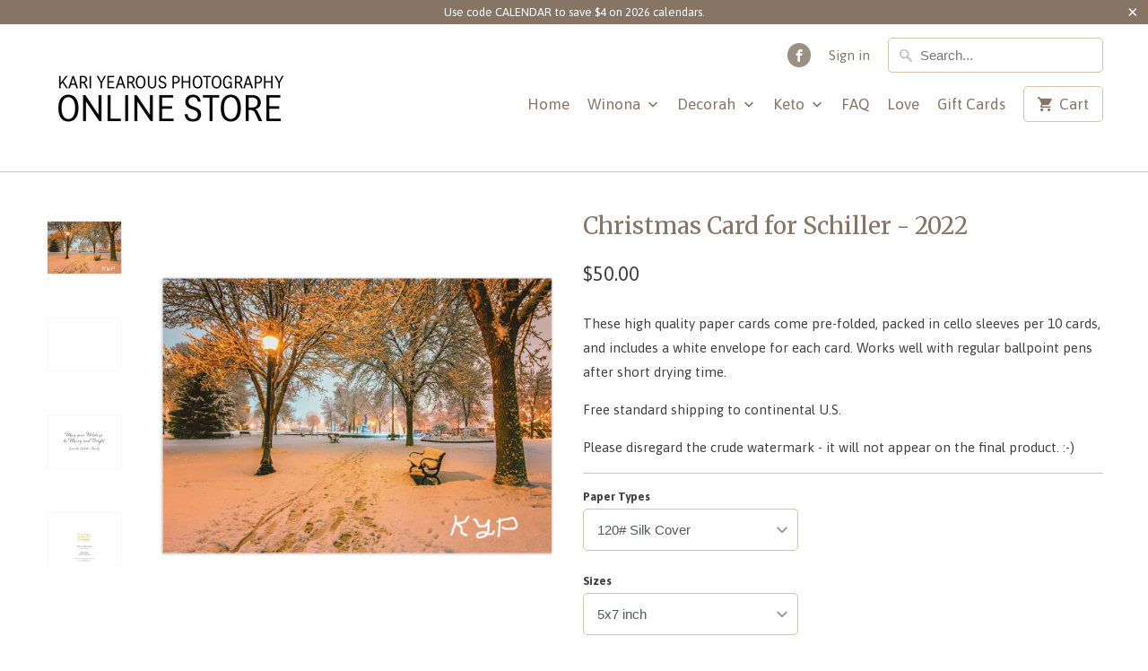

--- FILE ---
content_type: text/html; charset=utf-8
request_url: https://www.winonagifts.com/products/christmas-card-for-schiller-2022
body_size: 25086
content:
<!DOCTYPE html>
<!--[if lt IE 7 ]><html class="ie ie6" lang="en"> <![endif]-->
<!--[if IE 7 ]><html class="ie ie7" lang="en"> <![endif]-->
<!--[if IE 8 ]><html class="ie ie8" lang="en"> <![endif]-->
<!--[if IE 9 ]><html class="ie ie9" lang="en"> <![endif]-->
<!--[if (gte IE 10)|!(IE)]><!--><html lang="en"> <!--<![endif]-->
<meta name="p:domain_verify" content="7fbc2c3192a71e96370f5d0232dabd6a"/>
  <head>





    <script async src="//www.winonagifts.com/cdn/shop/t/8/assets/geolizr-lib.js?v=84519374363959259231670289801" type="text/javascript"></script>

<script>
    if(typeof Geolizr === "undefined") {
        var Geolizr = {};
        Geolizr.currencyDynamicCountry = false;
        Geolizr.version = 20200327;
        Geolizr.waitforMoneyFormat = true;
    }

    // save geolizr-lib.js url to the sessionStorage
    sessionStorage.setItem('geolizr_lib_url', "//www.winonagifts.com/cdn/shop/t/8/assets/geolizr-lib.js?v=84519374363959259231670289801");
    if(typeof Geolizr.events === "undefined") Geolizr.events = {};
    if(typeof Geolizr.geolizrEvents === "undefined") Geolizr.geolizrEvents = [];

    Geolizr.config = function(config) {
        Geolizr.currency_widget_enabled = config.currency_widget_enabled === "true" || false;
        Geolizr.shopCurrency = 'USD';
        Geolizr.shopifyFormatMoneySet = false;
        Geolizr.observeElements = [];
    };

    
    
    
    Geolizr.moneyFormats = {};
    

    Geolizr.shopifyCurrencyList = [];
    Geolizr.shopifyCurrency = {};
    Geolizr.shopifyCurrencyListIndex = {};
    let setShopifyCurrencyToGeolizr = function() {
        let GeolizrEachCurrency = {};
        
        GeolizrEachCurrency = {
            "iso_code": "USD",
            "name": "United States Dollar",
            "symbol": "$",
            "shop_currency": true
        };
        if(GeolizrEachCurrency.shop_currency) {
            Geolizr.shopifyCurrency = GeolizrEachCurrency;
        }
        Geolizr.shopifyCurrencyList.push(GeolizrEachCurrency);
        Geolizr.shopifyCurrencyListIndex[GeolizrEachCurrency.iso_code] = Geolizr.shopifyCurrencyList.indexOf(GeolizrEachCurrency);
        
    }

    setShopifyCurrencyToGeolizr();
    /* Geolizr Provider Setter */
    Geolizr.presetService = false;
    Geolizr.activateIpInfo = function(accessKey) { Geolizr.presetService = { name: 'ipInfo', accessKey: accessKey }; };
    Geolizr.activateLovelyAppProvider = function() { Geolizr.presetService = { name: 'lovelyAppProvider' }; };
    Geolizr.activateIpApiCo = function(accessKey) { Geolizr.presetService = { name: 'ipApiCo', accessKey: accessKey }; };
    Geolizr.activateDbIpProvider = function(accessKey) { Geolizr.presetService = { name: 'dbIpProvider', accessKey: accessKey }; };
    Geolizr.activateIpStackProvider = function(accessKey) { Geolizr.presetService = { name: 'ipStackProvider', accessKey: accessKey }; };
    Geolizr.activateGeolizrIPApiProvider = function(accessKey) { Geolizr.presetService = { name: 'geolizrIpApiProvider', accessKey: accessKey }; };

    

    /* Service Aliase */
    Geolizr.activateFreegeoip = Geolizr.activateIpStackProvider;
    Geolizr.requestLocaleRootUrl = "\/";
    Geolizr.addSystemEventListener = function(name, callback) {
        if (typeof Geolizr.realInit !== 'undefined') {
            Geolizr.realInit(function($) {
                callback({jquery: $});
            })
        } else {
            Geolizr.geolizrEvents.push(new CustomEvent(name));
            document.addEventListener(name, callback);
        }
    };

    Geolizr.addEventListener = function(name, callback, priority) {
        if(typeof priority == "undefined") priority = 100;
        if(typeof Geolizr.realAddEventListener === "undefined") {
            if (!Geolizr.events[name]) Geolizr.events[name] = [];
            Geolizr.events[name].push({callback: callback, priority: priority});
        } else {
            Geolizr.realAddEventListener(name, callback, priority);
        }
    };

    Geolizr.getGeoData = function(callback) {
        if(typeof Geolizr.realGetGeoData === "undefined") {
            Geolizr.addEventListener('geolizr.init', function() {
                Geolizr.getGeoData(callback);
            }, 200)
        } else {
            Geolizr.realGetGeoData(callback);
        }
    };

    Geolizr.init = function(callback, priority) {
        if(typeof Geolizr.realInit === "undefined")
            Geolizr.addEventListener("geolizr.init", callback, priority);
        else
            Geolizr.realInit(callback, priority);
    };


    Geolizr.notification_widget_enabled = false;
    Geolizr.popup_widget_enabled = false;
    Geolizr.api_widget_enabled = false;
    Geolizr.currency_widget_enabled = false;
    Geolizr.redirect_widget_enabled = true;

    Geolizr.enables = {
        'notification_widget_enabled': Geolizr.notification_widget_enabled,
        'popup_widget_enabled': Geolizr.popup_widget_enabled,
        'api_widget_enabled': Geolizr.api_widget_enabled,
        'currency_widget_enabled': Geolizr.currency_widget_enabled,
        'redirect_widget_enabled': Geolizr.redirect_widget_enabled
    };

    if(Geolizr.popup_widget_enabled || Geolizr.notification_widget_enabled || Geolizr.currency_widget_enabled) {
        
        Geolizr.geolizrCssFile = "//www.winonagifts.com/cdn/shop/t/8/assets/geolizr-lib.css?v=59017386019965299001633610572";
        
    }

    
    Geolizr.init(function($) {
        $('body').addClass('geolizr-redirect-loading');
        Geolizr.addEventListener('redirect.notExecuted', function(result) {
            $('body').removeClass('geolizr-redirect-loading');
            if(result.code === "200") {
                $('body').addClass('geolizr-redirect-start');
            } else {
                $('body').addClass('geolizr-redirect-blocked');
            }
        });
    });

    Geolizr.addSystemEventListener('geolizr.init.redirect', function(e) {
        let $ = e.jquery;
        Geolizr.getGeoData(function() {
            Geolizr.redirects = {"3465":{"id":3465,"shop":3501,"url":"http://www.google.com","ignoreReferrers":"mycheaptraffic.com","filterlistType":"blacklist","filterlistUrls":"173.244.209.241, 112.111.1.130, 212.220.186.164, 31.13.191.45, 176.204.236.6","countryToRedirect":{"AL":3465,"AD":3465,"AM":3465,"AT":3465,"AZ":3465,"BY":3465,"BE":3465,"BA":3465,"BN":3465,"BG":3465,"CN":3465,"HR":3465,"CY":3465,"CZ":3465,"EE":3465,"ET":3465,"FO":3465,"FI":3465,"FR":3465,"GE":3465,"GR":3465,"HK":3465,"HU":3465,"IS":3465,"IN":3465,"IM":3465,"IT":3465,"JE":3465,"KZ":3465,"LV":3465,"LI":3465,"LT":3465,"LU":3465,"MK":3465,"MT":3465,"MD":3465,"MC":3465,"ME":3465,"NL":3465,"PK":3465,"PH":3465,"PL":3465,"PT":3465,"RO":3465,"RU":3465,"SM":3465,"SA":3465,"RS":3465,"SG":3465,"SK":3465,"SI":3465,"ES":3465,"SE":3465,"CH":3465,"TW":3465,"TN":3465,"TR":3465,"UA":3465,"GB":3465,"VA":3465,"VN":3465,"BR-AC":3465,"BR-AL":3465,"BR-AM":3465,"BR-AP":3465,"BR-BA":3465,"BR-CE":3465,"BR-DF":3465,"BR-ES":3465,"BR-GO":3465,"BR-MA":3465,"BR-MG":3465,"BR-MS":3465,"BR-MT":3465,"BR-PA":3465,"BR-PB":3465,"BR-PE":3465,"BR-PI":3465,"BR-PR":3465,"BR-RJ":3465,"BR-RN":3465,"BR-RO":3465,"BR-RR":3465,"BR-RS":3465,"BR-SC":3465,"BR-SE":3465,"BR-SP":3465,"BR-TO":3465,"IN-AN":3465,"IN-AP":3465,"IN-AR":3465,"IN-AS":3465,"IN-BR":3465,"IN-CH":3465,"IN-CT":3465,"IN-DD":3465,"IN-DL":3465,"IN-DN":3465,"IN-GA":3465,"IN-GJ":3465,"IN-HP":3465,"IN-HR":3465,"IN-JH":3465,"IN-JK":3465,"IN-KA":3465,"IN-KL":3465,"IN-LD":3465,"IN-MH":3465,"IN-ML":3465,"IN-MN":3465,"IN-MP":3465,"IN-MZ":3465,"IN-NL":3465,"IN-OR":3465,"IN-PB":3465,"IN-PY":3465,"IN-RJ":3465,"IN-SK":3465,"IN-TN":3465,"IN-TR":3465,"IN-UL":3465,"IN-UP":3465,"IN-WB":3465,"PH-00":3465,"PH-01":3465,"PH-02":3465,"PH-03":3465,"PH-04":3465,"PH-05":3465,"PH-06":3465,"PH-07":3465,"PH-08":3465,"PH-09":3465,"PH-10":3465,"PH-11":3465,"PH-12":3465,"PH-13":3465,"PH-14":3465,"PH-15":3465,"PH-ABR":3465,"PH-AGN":3465,"PH-AGS":3465,"PH-AKL":3465,"PH-ALB":3465,"PH-ANT":3465,"PH-APA":3465,"PH-AUR":3465,"PH-BAN":3465,"PH-BAS":3465,"PH-BEN":3465,"PH-BIL":3465,"PH-BOH":3465,"PH-BTG":3465,"PH-BTN":3465,"PH-BUK":3465,"PH-BUL":3465,"PH-CAG":3465,"PH-CAM":3465,"PH-CAN":3465,"PH-CAP":3465,"PH-CAS":3465,"PH-CAT":3465,"PH-CAV":3465,"PH-CEB":3465,"PH-COM":3465,"PH-DAO":3465,"PH-DAS":3465,"PH-DAV":3465,"PH-EAS":3465,"PH-GUI":3465,"PH-IFU":3465,"PH-ILI":3465,"PH-ILN":3465,"PH-ILS":3465,"PH-ISA":3465,"PH-KAL":3465,"PH-LAG":3465,"PH-LAN":3465,"PH-LAS":3465,"PH-LEY":3465,"PH-LUN":3465,"PH-MAD":3465,"PH-MAG":3465,"PH-MAS":3465,"PH-MDC":3465,"PH-MDR":3465,"PH-MOU":3465,"PH-MSC":3465,"PH-MSR":3465,"PH-NCO":3465,"PH-NEC":3465,"PH-NER":3465,"PH-NSA":3465,"PH-NUE":3465,"PH-NUV":3465,"PH-PAM":3465,"PH-PAN":3465,"PH-PLW":3465,"PH-QUE":3465,"PH-QUI":3465,"PH-RIZ":3465,"PH-ROM":3465,"PH-SAR":3465,"PH-SCO":3465,"PH-SIG":3465,"PH-SLE":3465,"PH-SLU":3465,"PH-SOR":3465,"PH-SUK":3465,"PH-SUN":3465,"PH-SUR":3465,"PH-TAR":3465,"PH-TAW":3465,"PH-WSA":3465,"PH-ZAN":3465,"PH-ZAS":3465,"PH-ZMB":3465,"PH-ZSI":3465}}};
            Geolizr.countryToRedirect = {"AL":3465,"AD":3465,"AM":3465,"AT":3465,"AZ":3465,"BY":3465,"BE":3465,"BA":3465,"BN":3465,"BG":3465,"CN":3465,"HR":3465,"CY":3465,"CZ":3465,"EE":3465,"ET":3465,"FO":3465,"FI":3465,"FR":3465,"GE":3465,"GR":3465,"HK":3465,"HU":3465,"IS":3465,"IN":3465,"IM":3465,"IT":3465,"JE":3465,"KZ":3465,"LV":3465,"LI":3465,"LT":3465,"LU":3465,"MK":3465,"MT":3465,"MD":3465,"MC":3465,"ME":3465,"NL":3465,"PK":3465,"PH":3465,"PL":3465,"PT":3465,"RO":3465,"RU":3465,"SM":3465,"SA":3465,"RS":3465,"SG":3465,"SK":3465,"SI":3465,"ES":3465,"SE":3465,"CH":3465,"TW":3465,"TN":3465,"TR":3465,"UA":3465,"GB":3465,"VA":3465,"VN":3465,"BR-AC":3465,"BR-AL":3465,"BR-AM":3465,"BR-AP":3465,"BR-BA":3465,"BR-CE":3465,"BR-DF":3465,"BR-ES":3465,"BR-GO":3465,"BR-MA":3465,"BR-MG":3465,"BR-MS":3465,"BR-MT":3465,"BR-PA":3465,"BR-PB":3465,"BR-PE":3465,"BR-PI":3465,"BR-PR":3465,"BR-RJ":3465,"BR-RN":3465,"BR-RO":3465,"BR-RR":3465,"BR-RS":3465,"BR-SC":3465,"BR-SE":3465,"BR-SP":3465,"BR-TO":3465,"IN-AN":3465,"IN-AP":3465,"IN-AR":3465,"IN-AS":3465,"IN-BR":3465,"IN-CH":3465,"IN-CT":3465,"IN-DD":3465,"IN-DL":3465,"IN-DN":3465,"IN-GA":3465,"IN-GJ":3465,"IN-HP":3465,"IN-HR":3465,"IN-JH":3465,"IN-JK":3465,"IN-KA":3465,"IN-KL":3465,"IN-LD":3465,"IN-MH":3465,"IN-ML":3465,"IN-MN":3465,"IN-MP":3465,"IN-MZ":3465,"IN-NL":3465,"IN-OR":3465,"IN-PB":3465,"IN-PY":3465,"IN-RJ":3465,"IN-SK":3465,"IN-TN":3465,"IN-TR":3465,"IN-UL":3465,"IN-UP":3465,"IN-WB":3465,"PH-00":3465,"PH-01":3465,"PH-02":3465,"PH-03":3465,"PH-04":3465,"PH-05":3465,"PH-06":3465,"PH-07":3465,"PH-08":3465,"PH-09":3465,"PH-10":3465,"PH-11":3465,"PH-12":3465,"PH-13":3465,"PH-14":3465,"PH-15":3465,"PH-ABR":3465,"PH-AGN":3465,"PH-AGS":3465,"PH-AKL":3465,"PH-ALB":3465,"PH-ANT":3465,"PH-APA":3465,"PH-AUR":3465,"PH-BAN":3465,"PH-BAS":3465,"PH-BEN":3465,"PH-BIL":3465,"PH-BOH":3465,"PH-BTG":3465,"PH-BTN":3465,"PH-BUK":3465,"PH-BUL":3465,"PH-CAG":3465,"PH-CAM":3465,"PH-CAN":3465,"PH-CAP":3465,"PH-CAS":3465,"PH-CAT":3465,"PH-CAV":3465,"PH-CEB":3465,"PH-COM":3465,"PH-DAO":3465,"PH-DAS":3465,"PH-DAV":3465,"PH-EAS":3465,"PH-GUI":3465,"PH-IFU":3465,"PH-ILI":3465,"PH-ILN":3465,"PH-ILS":3465,"PH-ISA":3465,"PH-KAL":3465,"PH-LAG":3465,"PH-LAN":3465,"PH-LAS":3465,"PH-LEY":3465,"PH-LUN":3465,"PH-MAD":3465,"PH-MAG":3465,"PH-MAS":3465,"PH-MDC":3465,"PH-MDR":3465,"PH-MOU":3465,"PH-MSC":3465,"PH-MSR":3465,"PH-NCO":3465,"PH-NEC":3465,"PH-NER":3465,"PH-NSA":3465,"PH-NUE":3465,"PH-NUV":3465,"PH-PAM":3465,"PH-PAN":3465,"PH-PLW":3465,"PH-QUE":3465,"PH-QUI":3465,"PH-RIZ":3465,"PH-ROM":3465,"PH-SAR":3465,"PH-SCO":3465,"PH-SIG":3465,"PH-SLE":3465,"PH-SLU":3465,"PH-SOR":3465,"PH-SUK":3465,"PH-SUN":3465,"PH-SUR":3465,"PH-TAR":3465,"PH-TAW":3465,"PH-WSA":3465,"PH-ZAN":3465,"PH-ZAS":3465,"PH-ZMB":3465,"PH-ZSI":3465};
            Geolizr.redirect();
        }, true);
    });
    

</script>
<style>
    .geolizr-currency-switch-wrapper { visibility: hidden; }
    #geolizr-notification{position:fixed!important;top:0!important;left:0!important;margin:0!important;padding:0!important;width:100%!important;height:auto!important;min-height:0!important;max-height:none!important;z-index:10000000!important}
    #geolizr-notification>#geolizr-notification-message-wrapper{text-align:center!important;width:100%!important;padding:10px;-webkit-box-shadow:10px 10px 5px 0 rgba(143,143,143,.35);-moz-box-shadow:10px 10px 5px 0 rgba(143,143,143,.35);box-shadow:10px 10px 5px 0 rgba(143,143,143,.35)}
    #geolizr-dismiss-notification{box-sizing:content-box;padding:5px!important;margin:0!important;position:absolute!important;right:8px!important;text-decoration:none!important;font-family:Arial,serif ! important;top:8px!important;height:15px!important;border-radius:15px;width:15px!important;line-height:16px;font-size:20px;font-weight:700;cursor:pointer;display:inline-block}
    .geolizr-popup-background{position:fixed;top:0;left:0;right:0;bottom:0;height:100%;width:100%;z-index:10000005!important}
    .geolizr-popup{position:fixed!important;width:560px!important;height:400px!important;z-index:10000010!important;border:1px solid grey}
    .geolizr-popup.gp-center{top:50%!important;left:50%!important;margin-top:-200px!important;margin-left:-280px!important}
    .geolizr-popup.gp-mobile{width:84%!important;height:84%!important;top:0!important;left:0!important;margin:8%}
    #geolizr-popup-content-iframe{width:100%!important;height:100%!important;border:0}
    .slideInDown { -webkit-animation-name: slideInDown; animation-name: slideInDown; -webkit-animation-duration: 1s; animation-duration: 1s; -webkit-animation-fill-mode: both; animation-fill-mode: both; }
    @-webkit-keyframes slideInDown { 0% { -webkit-transform: translateY(-100%); transform: translateY(-100%); visibility: visible;} 100% {-webkit-transform: translateY(0); transform: translateY(0); } }
    @keyframes slideInDown { 0% {-webkit-transform: translateY(-100%); transform: translateY(-100%);visibility: visible; } 100% { -webkit-transform: translateY(0); transform: translateY(0); } }
    .geolizr-currency-switch-wrapper.geolizr-absolute-auto{z-index:10000000;position:fixed}
    .geolizr-currency-switch-wrapper{z-index:10000000!important;height:20px;width:85px;position:relative}
    .geolizr-currency-switcher{padding:1px 10px;margin:0;width:85px;height:30px;border-radius:4px;box-sizing: border-box;}
    .geolizr-currency-links{overflow:scroll;overflow-x:hidden;border-radius:4px;padding:5px 10px;margin:0;list-style:none;line-height:1.42857143;background-color:#fff;width:82px;max-height:200px;display:none}
    .geolizr-currency-switch-wrapper .geolizr-currency-links-up{bottom:30px;position:absolute}
    .geolizr-currency-switch-wrapper .geolizr-currency-links-down{top:30px;position:absolute}
    li.geolizr-currency-list-li{float:none!important;margin:0!important;padding:0 0 0 10px}
    .geolizr-currency-list-link{white-space:nowrap}
    .geolizr-currency-link i,.geolizr-currency-list-link i{width:16px!important;height:11px}
    [class^="famfamfam-flag"]{display:inline-block;width:16px;height:11px;line-height:11px}
    .no-scroll .geolizr-currency-links { overflow: hidden; width: 60px; left: 23px; text-align: left;}
    .geolizr-currency-switcher-value{width:42px;min-width:42px;max-width:42px;display:inline-block;text-align:left}
    .geolizr-currency-switcher-arrow-down,.geolizr-currency-switcher-arrow-up{content:"s";position:absolute;right:5px;top:5px;width:14px;height:14px;margin:0}
    .geolizr-currency-switcher-arrow-down,.geolizr-currency-switcher-arrow-up{ transition: transform .2s ease-in-out;content: ""; background-image: url("data:image/svg+xml;charset=UTF-8,%3csvg xmlns='http://www.w3.org/2000/svg' viewBox='0 0 14.0 14.0' height='14.0px' width='14.0px' style='position: absolute;'%3e%3cpath d='M1 4.5 L7.0 10.5 L13.0 4.5' fill='transparent' stroke='%23000' stroke-width='1px'%3e%3c/path%3e%3c/svg%3e"); }
    .open .geolizr-currency-switcher-arrow-down,.geolizr-currency-switcher-arrow-up{transform:rotate(180deg)}
    .open .geolizr-currency-switcher-arrow-up{transform:rotate(0deg)}
    .geolizr-selectable-currency{width:42px;min-width:42px;max-width:42px;display:inline-block;text-align:left}
    .geolizr-shop-currency{width:42px;min-width:42px;max-width:42px;display:inline-block}
    .geolizr-currency-link li{padding:0;margin:0}
    #geolizr-notification-spanner{width:100%!important;line-height:4px!important;height:4px!important;min-height:4px!important;max-height:4px!important}
    body.geolizr-popup-open { overflow: hidden; }
</style>

<meta name="google-site-verification" content="rU-BP_CoQYcTlVvnVmjnpc7jTVX9b033Z5mEQ1p7GI0" />
    
  <meta name="p:domain_verify" content="781fda2d70abbc61665a8ee68b18e534"/>
  <!-- InstantFavicon -->
  <link rel="icon" type="image/png" href="//www.winonagifts.com/cdn/shop/t/8/assets/instantfavicon_android-chrome-192x192.png?v=42226516362202077721559110803&v=1488151771" sizes="192x192">
  <meta name="apple-mobile-web-app-capable" content="yes">
  <link rel="apple-touch-icon" sizes="114x114" href="//www.winonagifts.com/cdn/shop/t/8/assets/instantfavicon_apple-touch-icon-114x114.png?v=79335903270790250561559110871&v=1488151771">
  <link rel="apple-touch-icon" sizes="120x120" href="//www.winonagifts.com/cdn/shop/t/8/assets/instantfavicon_apple-touch-icon-120x120.png?v=71581539942817726171559110885&v=1488151771">
  <link rel="apple-touch-icon" sizes="144x144" href="//www.winonagifts.com/cdn/shop/t/8/assets/instantfavicon_apple-touch-icon-144x144.png?v=90500752120657582001559110898&v=1488151771">
  <link rel="apple-touch-icon" sizes="152x152" href="//www.winonagifts.com/cdn/shop/t/8/assets/instantfavicon_apple-touch-icon-152x152.png?v=163184474894667233421559110911&v=1488151771">
  <link rel="apple-touch-icon" sizes="180x180" href="//www.winonagifts.com/cdn/shop/t/8/assets/instantfavicon_apple-touch-icon-180x180.png?v=161884231952670417171559110924&v=1488151771">
  <link rel="apple-touch-icon" sizes="57x57" href="//www.winonagifts.com/cdn/shop/t/8/assets/instantfavicon_apple-touch-icon-57x57.png?v=164405696868096023301559110937&v=1488151771">
  <link rel="apple-touch-icon" sizes="60x60" href="//www.winonagifts.com/cdn/shop/t/8/assets/instantfavicon_apple-touch-icon-60x60.png?v=43306698255218082371559110951&v=1488151771">
  <link rel="apple-touch-icon" sizes="72x72" href="//www.winonagifts.com/cdn/shop/t/8/assets/instantfavicon_apple-touch-icon-72x72.png?v=15962085915619457371559110964&v=1488151771">
  <link rel="apple-touch-icon" sizes="76x76" href="//www.winonagifts.com/cdn/shop/t/8/assets/instantfavicon_apple-touch-icon-76x76.png?v=168023454232326520931559110978&v=1488151771">
  <link rel="apple-touch-startup-image" media="(device-width: 414px) and (device-height: 736px) and (orientation: landscape) and (-webkit-device-pixel-ratio: 3)" href="//www.winonagifts.com/cdn/shop/t/8/assets/instantfavicon_apple-touch-startup-image-1182x2208.png?v=168814241316646595411559110992&v=1488151771">
  <link rel="apple-touch-startup-image" media="(device-width: 414px) and (device-height: 736px) and (orientation: portrait) and (-webkit-device-pixel-ratio: 3)" href="//www.winonagifts.com/cdn/shop/t/8/assets/instantfavicon_apple-touch-startup-image-1242x2148.png?v=70476189746630084441559111005&v=1488151771">
  <link rel="apple-touch-startup-image" media="(device-width: 768px) and (device-height: 1024px) and (orientation: landscape) and (-webkit-device-pixel-ratio: 2)" href="//www.winonagifts.com/cdn/shop/t/8/assets/instantfavicon_apple-touch-startup-image-1496x2048.png?v=10135412718124564591559111019&v=1488151771">
  <link rel="apple-touch-startup-image" media="(device-width: 768px) and (device-height: 1024px) and (orientation: portrait) and (-webkit-device-pixel-ratio: 2)" href="//www.winonagifts.com/cdn/shop/t/8/assets/instantfavicon_apple-touch-startup-image-1536x2008.png?v=57534620623414290741559111033&v=1488151771">
  <link rel="apple-touch-startup-image" media="(device-width: 320px) and (device-height: 480px) and (-webkit-device-pixel-ratio: 1)" href="//www.winonagifts.com/cdn/shop/t/8/assets/instantfavicon_apple-touch-startup-image-320x460.png?v=21900081991191724381559111046&v=1488151771">
  <link rel="apple-touch-startup-image" media="(device-width: 320px) and (device-height: 568px) and (-webkit-device-pixel-ratio: 2)" href="//www.winonagifts.com/cdn/shop/t/8/assets/instantfavicon_apple-touch-startup-image-640x1096.png?v=35784843414759509091559111060&v=1488151771">
  <link rel="apple-touch-startup-image" media="(device-width: 320px) and (device-height: 480px) and (-webkit-device-pixel-ratio: 2)" href="//www.winonagifts.com/cdn/shop/t/8/assets/instantfavicon_apple-touch-startup-image-640x920.png?v=99721722230392481231559111063&v=1488151771">
  <link rel="apple-touch-startup-image" media="(device-width: 768px) and (device-height: 1024px) and (orientation: landscape) and (-webkit-device-pixel-ratio: 1)" href="//www.winonagifts.com/cdn/shop/t/8/assets/instantfavicon_apple-touch-startup-image-748x1024.png?v=120115714134015435261559111076&v=1488151771">
  <link rel="apple-touch-startup-image" media="(device-width: 375px) and (device-height: 667px) and (-webkit-device-pixel-ratio: 2)" href="//www.winonagifts.com/cdn/shop/t/8/assets/instantfavicon_apple-touch-startup-image-750x1294.png?v=94643491974552844721559111089&v=1488151771">
  <link rel="apple-touch-startup-image" media="(device-width: 768px) and (device-height: 1024px) and (orientation: portrait) and (-webkit-device-pixel-ratio: 1)" href="//www.winonagifts.com/cdn/shop/t/8/assets/instantfavicon_apple-touch-startup-image-768x1004.png?v=38112736750468020401559111103&v=1488151771">
  <meta name="msapplication-config" content="//www.winonagifts.com/cdn/shop/t/8/assets/instantfavicon_browserconfig.xml?v=142459519052473580931700060335&v=1488151771">
  <meta name="msapplication-TileColor" content="#ffffff">
  <link rel="icon" type="image/png" href="//www.winonagifts.com/cdn/shop/t/8/assets/instantfavicon_favicon-16x16.png?v=126188900505430245671559111117&v=1488151771" sizes="16x16">
  <link rel="icon" type="image/png" href="//www.winonagifts.com/cdn/shop/t/8/assets/instantfavicon_favicon-194x194.png?v=8549876438055585741559111132&v=1488151771" sizes="194x194">
  <link rel="icon" type="image/png" href="//www.winonagifts.com/cdn/shop/t/8/assets/instantfavicon_favicon-32x32.png?v=183120711845320731281559111145&v=1488151771" sizes="32x32">
  <link rel="shortcut icon" href="//www.winonagifts.com/cdn/shop/t/8/assets/instantfavicon_favicon.ico?v=86012738871273978871488151774&v=1488151771">
  <link rel="manifest" href="//www.winonagifts.com/cdn/shop/t/8/assets/instantfavicon_manifest.json?v=139168653892390391411700060335&v=1488151771">
  <meta name="theme-color" content="#4972ab">
  <meta name="msapplication-TileImage" content="//www.winonagifts.com/cdn/shop/t/8/assets/instantfavicon_mstile-144x144.png?v=83018849316697872761559111159&v=1488151771">

  <meta charset="utf-8">
    <meta http-equiv="cleartype" content="on">
    <meta name="robots" content="index,follow">

    
    <title>Christmas Card for Schiller - 2022</title>

    
      <meta name="description" content="These high quality paper cards come pre-folded, packed in cello sleeves per 10 cards, and includes a white envelope for each card. Works well with regular ballpoint pens after short drying time. Free standard shipping to continental U.S. Please disregard the crude watermark - it will not appear on the final product. :-" />
    

    <!-- Custom Fonts -->
    
      <link href="//fonts.googleapis.com/css?family=.|Asap:light,normal,bold|Merriweather:light,normal,bold|Asap:light,normal,bold|Asap:light,normal,bold|Asap:light,normal,bold" rel="stylesheet" type="text/css" />
    

    

<meta name="author" content="Kari Yearous Photography">
<meta property="og:url" content="https://www.winonagifts.com/products/christmas-card-for-schiller-2022">
<meta property="og:site_name" content="Kari Yearous Photography">


  <meta property="og:type" content="product">
  <meta property="og:title" content="Christmas Card for Schiller - 2022">
  
    <meta property="og:image" content="http://www.winonagifts.com/cdn/shop/products/029762d8a12901229c315e29c4f6e8e5_600x.png?v=1667786483">
    <meta property="og:image:secure_url" content="https://www.winonagifts.com/cdn/shop/products/029762d8a12901229c315e29c4f6e8e5_600x.png?v=1667786483">
    
  
    <meta property="og:image" content="http://www.winonagifts.com/cdn/shop/products/2a5191cfbed6f75a2b91f415dec20c6a_600x.png?v=1667786281">
    <meta property="og:image:secure_url" content="https://www.winonagifts.com/cdn/shop/products/2a5191cfbed6f75a2b91f415dec20c6a_600x.png?v=1667786281">
    
  
    <meta property="og:image" content="http://www.winonagifts.com/cdn/shop/products/f4af7e0fe72ab486c924f398387be976_600x.png?v=1667786282">
    <meta property="og:image:secure_url" content="https://www.winonagifts.com/cdn/shop/products/f4af7e0fe72ab486c924f398387be976_600x.png?v=1667786282">
    
  
  <meta property="og:price:amount" content="20.00">
  <meta property="og:price:currency" content="USD">


  <meta property="og:description" content="These high quality paper cards come pre-folded, packed in cello sleeves per 10 cards, and includes a white envelope for each card. Works well with regular ballpoint pens after short drying time. Free standard shipping to continental U.S. Please disregard the crude watermark - it will not appear on the final product. :-">




<meta name="twitter:card" content="summary">

  <meta name="twitter:title" content="Christmas Card for Schiller - 2022">
  <meta name="twitter:description" content="These high quality paper cards come pre-folded, packed in cello sleeves per 10 cards, and includes a white envelope for each card. Works well with regular ballpoint pens after short drying time.
Free standard shipping to continental U.S.
Please disregard the crude watermark - it will not appear on the final product. :-)">
  <meta name="twitter:image" content="https://www.winonagifts.com/cdn/shop/products/029762d8a12901229c315e29c4f6e8e5_240x.png?v=1667786483">
  <meta name="twitter:image:width" content="240">
  <meta name="twitter:image:height" content="240">


    
    

    <!-- Mobile Specific Metas -->
    <meta name="HandheldFriendly" content="True">
    <meta name="MobileOptimized" content="320">
    <meta name="viewport" content="width=device-width,initial-scale=1">
    <meta name="theme-color" content="#ffffff">

    <!-- Stylesheets for Mobilia 5.0.0 -->
    <link href="//www.winonagifts.com/cdn/shop/t/8/assets/styles.scss.css?v=168085055885773425331700060335" rel="stylesheet" type="text/css" media="all" />

    <!-- Icons -->
    
      <!-- Disabled by InstantFavicon <link rel="shortcut icon" type="image/x-icon" href="//www.winonagifts.com/cdn/shop/t/8/assets/favicon.png?v=110606927271751267311559110777"> -->
    
    <link rel="canonical" href="https://www.winonagifts.com/products/christmas-card-for-schiller-2022" />

    

    <script src="//www.winonagifts.com/cdn/shop/t/8/assets/app.js?v=143943438123456833981482464083" type="text/javascript"></script>
    <script>window.performance && window.performance.mark && window.performance.mark('shopify.content_for_header.start');</script><meta name="facebook-domain-verification" content="kk40qcwr90h1kkl7dhxxdtdh67n4ls">
<meta name="google-site-verification" content="RC_Hw242-kWCVNP_nSMf9mLai4LwxTG7_wsiO663IlQ">
<meta id="shopify-digital-wallet" name="shopify-digital-wallet" content="/16341165/digital_wallets/dialog">
<meta name="shopify-checkout-api-token" content="3d113f8c30b1c6e7182ed87cc499b789">
<meta id="in-context-paypal-metadata" data-shop-id="16341165" data-venmo-supported="false" data-environment="production" data-locale="en_US" data-paypal-v4="true" data-currency="USD">
<link rel="alternate" type="application/json+oembed" href="https://www.winonagifts.com/products/christmas-card-for-schiller-2022.oembed">
<script async="async" src="/checkouts/internal/preloads.js?locale=en-US"></script>
<link rel="preconnect" href="https://shop.app" crossorigin="anonymous">
<script async="async" src="https://shop.app/checkouts/internal/preloads.js?locale=en-US&shop_id=16341165" crossorigin="anonymous"></script>
<script id="apple-pay-shop-capabilities" type="application/json">{"shopId":16341165,"countryCode":"US","currencyCode":"USD","merchantCapabilities":["supports3DS"],"merchantId":"gid:\/\/shopify\/Shop\/16341165","merchantName":"Kari Yearous Photography","requiredBillingContactFields":["postalAddress","email"],"requiredShippingContactFields":["postalAddress","email"],"shippingType":"shipping","supportedNetworks":["visa","masterCard","amex","discover","elo","jcb"],"total":{"type":"pending","label":"Kari Yearous Photography","amount":"1.00"},"shopifyPaymentsEnabled":true,"supportsSubscriptions":true}</script>
<script id="shopify-features" type="application/json">{"accessToken":"3d113f8c30b1c6e7182ed87cc499b789","betas":["rich-media-storefront-analytics"],"domain":"www.winonagifts.com","predictiveSearch":true,"shopId":16341165,"locale":"en"}</script>
<script>var Shopify = Shopify || {};
Shopify.shop = "beautiful-winona.myshopify.com";
Shopify.locale = "en";
Shopify.currency = {"active":"USD","rate":"1.0"};
Shopify.country = "US";
Shopify.theme = {"name":"Mobilia","id":156613714,"schema_name":"Mobilia","schema_version":"5.0.0","theme_store_id":464,"role":"main"};
Shopify.theme.handle = "null";
Shopify.theme.style = {"id":null,"handle":null};
Shopify.cdnHost = "www.winonagifts.com/cdn";
Shopify.routes = Shopify.routes || {};
Shopify.routes.root = "/";</script>
<script type="module">!function(o){(o.Shopify=o.Shopify||{}).modules=!0}(window);</script>
<script>!function(o){function n(){var o=[];function n(){o.push(Array.prototype.slice.apply(arguments))}return n.q=o,n}var t=o.Shopify=o.Shopify||{};t.loadFeatures=n(),t.autoloadFeatures=n()}(window);</script>
<script>
  window.ShopifyPay = window.ShopifyPay || {};
  window.ShopifyPay.apiHost = "shop.app\/pay";
  window.ShopifyPay.redirectState = null;
</script>
<script id="shop-js-analytics" type="application/json">{"pageType":"product"}</script>
<script defer="defer" async type="module" src="//www.winonagifts.com/cdn/shopifycloud/shop-js/modules/v2/client.init-shop-cart-sync_BT-GjEfc.en.esm.js"></script>
<script defer="defer" async type="module" src="//www.winonagifts.com/cdn/shopifycloud/shop-js/modules/v2/chunk.common_D58fp_Oc.esm.js"></script>
<script defer="defer" async type="module" src="//www.winonagifts.com/cdn/shopifycloud/shop-js/modules/v2/chunk.modal_xMitdFEc.esm.js"></script>
<script type="module">
  await import("//www.winonagifts.com/cdn/shopifycloud/shop-js/modules/v2/client.init-shop-cart-sync_BT-GjEfc.en.esm.js");
await import("//www.winonagifts.com/cdn/shopifycloud/shop-js/modules/v2/chunk.common_D58fp_Oc.esm.js");
await import("//www.winonagifts.com/cdn/shopifycloud/shop-js/modules/v2/chunk.modal_xMitdFEc.esm.js");

  window.Shopify.SignInWithShop?.initShopCartSync?.({"fedCMEnabled":true,"windoidEnabled":true});

</script>
<script>
  window.Shopify = window.Shopify || {};
  if (!window.Shopify.featureAssets) window.Shopify.featureAssets = {};
  window.Shopify.featureAssets['shop-js'] = {"shop-cart-sync":["modules/v2/client.shop-cart-sync_DZOKe7Ll.en.esm.js","modules/v2/chunk.common_D58fp_Oc.esm.js","modules/v2/chunk.modal_xMitdFEc.esm.js"],"init-fed-cm":["modules/v2/client.init-fed-cm_B6oLuCjv.en.esm.js","modules/v2/chunk.common_D58fp_Oc.esm.js","modules/v2/chunk.modal_xMitdFEc.esm.js"],"shop-cash-offers":["modules/v2/client.shop-cash-offers_D2sdYoxE.en.esm.js","modules/v2/chunk.common_D58fp_Oc.esm.js","modules/v2/chunk.modal_xMitdFEc.esm.js"],"shop-login-button":["modules/v2/client.shop-login-button_QeVjl5Y3.en.esm.js","modules/v2/chunk.common_D58fp_Oc.esm.js","modules/v2/chunk.modal_xMitdFEc.esm.js"],"pay-button":["modules/v2/client.pay-button_DXTOsIq6.en.esm.js","modules/v2/chunk.common_D58fp_Oc.esm.js","modules/v2/chunk.modal_xMitdFEc.esm.js"],"shop-button":["modules/v2/client.shop-button_DQZHx9pm.en.esm.js","modules/v2/chunk.common_D58fp_Oc.esm.js","modules/v2/chunk.modal_xMitdFEc.esm.js"],"avatar":["modules/v2/client.avatar_BTnouDA3.en.esm.js"],"init-windoid":["modules/v2/client.init-windoid_CR1B-cfM.en.esm.js","modules/v2/chunk.common_D58fp_Oc.esm.js","modules/v2/chunk.modal_xMitdFEc.esm.js"],"init-shop-for-new-customer-accounts":["modules/v2/client.init-shop-for-new-customer-accounts_C_vY_xzh.en.esm.js","modules/v2/client.shop-login-button_QeVjl5Y3.en.esm.js","modules/v2/chunk.common_D58fp_Oc.esm.js","modules/v2/chunk.modal_xMitdFEc.esm.js"],"init-shop-email-lookup-coordinator":["modules/v2/client.init-shop-email-lookup-coordinator_BI7n9ZSv.en.esm.js","modules/v2/chunk.common_D58fp_Oc.esm.js","modules/v2/chunk.modal_xMitdFEc.esm.js"],"init-shop-cart-sync":["modules/v2/client.init-shop-cart-sync_BT-GjEfc.en.esm.js","modules/v2/chunk.common_D58fp_Oc.esm.js","modules/v2/chunk.modal_xMitdFEc.esm.js"],"shop-toast-manager":["modules/v2/client.shop-toast-manager_DiYdP3xc.en.esm.js","modules/v2/chunk.common_D58fp_Oc.esm.js","modules/v2/chunk.modal_xMitdFEc.esm.js"],"init-customer-accounts":["modules/v2/client.init-customer-accounts_D9ZNqS-Q.en.esm.js","modules/v2/client.shop-login-button_QeVjl5Y3.en.esm.js","modules/v2/chunk.common_D58fp_Oc.esm.js","modules/v2/chunk.modal_xMitdFEc.esm.js"],"init-customer-accounts-sign-up":["modules/v2/client.init-customer-accounts-sign-up_iGw4briv.en.esm.js","modules/v2/client.shop-login-button_QeVjl5Y3.en.esm.js","modules/v2/chunk.common_D58fp_Oc.esm.js","modules/v2/chunk.modal_xMitdFEc.esm.js"],"shop-follow-button":["modules/v2/client.shop-follow-button_CqMgW2wH.en.esm.js","modules/v2/chunk.common_D58fp_Oc.esm.js","modules/v2/chunk.modal_xMitdFEc.esm.js"],"checkout-modal":["modules/v2/client.checkout-modal_xHeaAweL.en.esm.js","modules/v2/chunk.common_D58fp_Oc.esm.js","modules/v2/chunk.modal_xMitdFEc.esm.js"],"shop-login":["modules/v2/client.shop-login_D91U-Q7h.en.esm.js","modules/v2/chunk.common_D58fp_Oc.esm.js","modules/v2/chunk.modal_xMitdFEc.esm.js"],"lead-capture":["modules/v2/client.lead-capture_BJmE1dJe.en.esm.js","modules/v2/chunk.common_D58fp_Oc.esm.js","modules/v2/chunk.modal_xMitdFEc.esm.js"],"payment-terms":["modules/v2/client.payment-terms_Ci9AEqFq.en.esm.js","modules/v2/chunk.common_D58fp_Oc.esm.js","modules/v2/chunk.modal_xMitdFEc.esm.js"]};
</script>
<script>(function() {
  var isLoaded = false;
  function asyncLoad() {
    if (isLoaded) return;
    isLoaded = true;
    var urls = ["https:\/\/load.csell.co\/assets\/js\/cross-sell.js?shop=beautiful-winona.myshopify.com","https:\/\/d23dclunsivw3h.cloudfront.net\/redirect-app.js?shop=beautiful-winona.myshopify.com","https:\/\/883d95281f02d796f8b6-7f0f44eb0f2ceeb9d4fffbe1419aae61.ssl.cf1.rackcdn.com\/teelaunch-scripts.js?shop=beautiful-winona.myshopify.com\u0026shop=beautiful-winona.myshopify.com","https:\/\/www.buynowbutton.us\/apps\/buynowbutton\/assets\/js\/buynowbutton.js?shop=beautiful-winona.myshopify.com","https:\/\/load.csell.co\/assets\/v2\/js\/core\/xsell.js?shop=beautiful-winona.myshopify.com","https:\/\/app.teelaunch.com\/sizing-charts-script.js?shop=beautiful-winona.myshopify.com","\/\/cdn.shopify.com\/proxy\/af7f78012e6b5d0c6da6fd55a28b5aa199811a62a068ab320522a83ff0417a6d\/static.cdn.printful.com\/static\/js\/external\/shopify-product-customizer.js?v=0.28\u0026shop=beautiful-winona.myshopify.com\u0026sp-cache-control=cHVibGljLCBtYXgtYWdlPTkwMA","https:\/\/app.teelaunch.com\/sizing-charts-script.js?shop=beautiful-winona.myshopify.com","https:\/\/app.teelaunch.com\/sizing-charts-script.js?shop=beautiful-winona.myshopify.com","https:\/\/app.teelaunch.com\/sizing-charts-script.js?shop=beautiful-winona.myshopify.com","https:\/\/app.teelaunch.com\/sizing-charts-script.js?shop=beautiful-winona.myshopify.com","https:\/\/app.teelaunch.com\/sizing-charts-script.js?shop=beautiful-winona.myshopify.com","https:\/\/app.teelaunch.com\/sizing-charts-script.js?shop=beautiful-winona.myshopify.com","https:\/\/app.teelaunch.com\/sizing-charts-script.js?shop=beautiful-winona.myshopify.com","https:\/\/ecommerce-editor-connector.live.gelato.tech\/ecommerce-editor\/v1\/shopify.esm.js?c=5de9ad30-722f-497d-9608-2657a2f953cf\u0026s=3397fae2-5850-493e-aded-b5cc75d0dd1a\u0026shop=beautiful-winona.myshopify.com","https:\/\/app.teelaunch.com\/sizing-charts-script.js?shop=beautiful-winona.myshopify.com","https:\/\/app.teelaunch.com\/sizing-charts-script.js?shop=beautiful-winona.myshopify.com"];
    for (var i = 0; i < urls.length; i++) {
      var s = document.createElement('script');
      s.type = 'text/javascript';
      s.async = true;
      s.src = urls[i];
      var x = document.getElementsByTagName('script')[0];
      x.parentNode.insertBefore(s, x);
    }
  };
  if(window.attachEvent) {
    window.attachEvent('onload', asyncLoad);
  } else {
    window.addEventListener('load', asyncLoad, false);
  }
})();</script>
<script id="__st">var __st={"a":16341165,"offset":-21600,"reqid":"0c608cfe-4bfe-49c8-bc2b-625e4614b971-1769077058","pageurl":"www.winonagifts.com\/products\/christmas-card-for-schiller-2022","u":"15ce50c68c7f","p":"product","rtyp":"product","rid":7996757639463};</script>
<script>window.ShopifyPaypalV4VisibilityTracking = true;</script>
<script id="captcha-bootstrap">!function(){'use strict';const t='contact',e='account',n='new_comment',o=[[t,t],['blogs',n],['comments',n],[t,'customer']],c=[[e,'customer_login'],[e,'guest_login'],[e,'recover_customer_password'],[e,'create_customer']],r=t=>t.map((([t,e])=>`form[action*='/${t}']:not([data-nocaptcha='true']) input[name='form_type'][value='${e}']`)).join(','),a=t=>()=>t?[...document.querySelectorAll(t)].map((t=>t.form)):[];function s(){const t=[...o],e=r(t);return a(e)}const i='password',u='form_key',d=['recaptcha-v3-token','g-recaptcha-response','h-captcha-response',i],f=()=>{try{return window.sessionStorage}catch{return}},m='__shopify_v',_=t=>t.elements[u];function p(t,e,n=!1){try{const o=window.sessionStorage,c=JSON.parse(o.getItem(e)),{data:r}=function(t){const{data:e,action:n}=t;return t[m]||n?{data:e,action:n}:{data:t,action:n}}(c);for(const[e,n]of Object.entries(r))t.elements[e]&&(t.elements[e].value=n);n&&o.removeItem(e)}catch(o){console.error('form repopulation failed',{error:o})}}const l='form_type',E='cptcha';function T(t){t.dataset[E]=!0}const w=window,h=w.document,L='Shopify',v='ce_forms',y='captcha';let A=!1;((t,e)=>{const n=(g='f06e6c50-85a8-45c8-87d0-21a2b65856fe',I='https://cdn.shopify.com/shopifycloud/storefront-forms-hcaptcha/ce_storefront_forms_captcha_hcaptcha.v1.5.2.iife.js',D={infoText:'Protected by hCaptcha',privacyText:'Privacy',termsText:'Terms'},(t,e,n)=>{const o=w[L][v],c=o.bindForm;if(c)return c(t,g,e,D).then(n);var r;o.q.push([[t,g,e,D],n]),r=I,A||(h.body.append(Object.assign(h.createElement('script'),{id:'captcha-provider',async:!0,src:r})),A=!0)});var g,I,D;w[L]=w[L]||{},w[L][v]=w[L][v]||{},w[L][v].q=[],w[L][y]=w[L][y]||{},w[L][y].protect=function(t,e){n(t,void 0,e),T(t)},Object.freeze(w[L][y]),function(t,e,n,w,h,L){const[v,y,A,g]=function(t,e,n){const i=e?o:[],u=t?c:[],d=[...i,...u],f=r(d),m=r(i),_=r(d.filter((([t,e])=>n.includes(e))));return[a(f),a(m),a(_),s()]}(w,h,L),I=t=>{const e=t.target;return e instanceof HTMLFormElement?e:e&&e.form},D=t=>v().includes(t);t.addEventListener('submit',(t=>{const e=I(t);if(!e)return;const n=D(e)&&!e.dataset.hcaptchaBound&&!e.dataset.recaptchaBound,o=_(e),c=g().includes(e)&&(!o||!o.value);(n||c)&&t.preventDefault(),c&&!n&&(function(t){try{if(!f())return;!function(t){const e=f();if(!e)return;const n=_(t);if(!n)return;const o=n.value;o&&e.removeItem(o)}(t);const e=Array.from(Array(32),(()=>Math.random().toString(36)[2])).join('');!function(t,e){_(t)||t.append(Object.assign(document.createElement('input'),{type:'hidden',name:u})),t.elements[u].value=e}(t,e),function(t,e){const n=f();if(!n)return;const o=[...t.querySelectorAll(`input[type='${i}']`)].map((({name:t})=>t)),c=[...d,...o],r={};for(const[a,s]of new FormData(t).entries())c.includes(a)||(r[a]=s);n.setItem(e,JSON.stringify({[m]:1,action:t.action,data:r}))}(t,e)}catch(e){console.error('failed to persist form',e)}}(e),e.submit())}));const S=(t,e)=>{t&&!t.dataset[E]&&(n(t,e.some((e=>e===t))),T(t))};for(const o of['focusin','change'])t.addEventListener(o,(t=>{const e=I(t);D(e)&&S(e,y())}));const B=e.get('form_key'),M=e.get(l),P=B&&M;t.addEventListener('DOMContentLoaded',(()=>{const t=y();if(P)for(const e of t)e.elements[l].value===M&&p(e,B);[...new Set([...A(),...v().filter((t=>'true'===t.dataset.shopifyCaptcha))])].forEach((e=>S(e,t)))}))}(h,new URLSearchParams(w.location.search),n,t,e,['guest_login'])})(!0,!0)}();</script>
<script integrity="sha256-4kQ18oKyAcykRKYeNunJcIwy7WH5gtpwJnB7kiuLZ1E=" data-source-attribution="shopify.loadfeatures" defer="defer" src="//www.winonagifts.com/cdn/shopifycloud/storefront/assets/storefront/load_feature-a0a9edcb.js" crossorigin="anonymous"></script>
<script crossorigin="anonymous" defer="defer" src="//www.winonagifts.com/cdn/shopifycloud/storefront/assets/shopify_pay/storefront-65b4c6d7.js?v=20250812"></script>
<script data-source-attribution="shopify.dynamic_checkout.dynamic.init">var Shopify=Shopify||{};Shopify.PaymentButton=Shopify.PaymentButton||{isStorefrontPortableWallets:!0,init:function(){window.Shopify.PaymentButton.init=function(){};var t=document.createElement("script");t.src="https://www.winonagifts.com/cdn/shopifycloud/portable-wallets/latest/portable-wallets.en.js",t.type="module",document.head.appendChild(t)}};
</script>
<script data-source-attribution="shopify.dynamic_checkout.buyer_consent">
  function portableWalletsHideBuyerConsent(e){var t=document.getElementById("shopify-buyer-consent"),n=document.getElementById("shopify-subscription-policy-button");t&&n&&(t.classList.add("hidden"),t.setAttribute("aria-hidden","true"),n.removeEventListener("click",e))}function portableWalletsShowBuyerConsent(e){var t=document.getElementById("shopify-buyer-consent"),n=document.getElementById("shopify-subscription-policy-button");t&&n&&(t.classList.remove("hidden"),t.removeAttribute("aria-hidden"),n.addEventListener("click",e))}window.Shopify?.PaymentButton&&(window.Shopify.PaymentButton.hideBuyerConsent=portableWalletsHideBuyerConsent,window.Shopify.PaymentButton.showBuyerConsent=portableWalletsShowBuyerConsent);
</script>
<script data-source-attribution="shopify.dynamic_checkout.cart.bootstrap">document.addEventListener("DOMContentLoaded",(function(){function t(){return document.querySelector("shopify-accelerated-checkout-cart, shopify-accelerated-checkout")}if(t())Shopify.PaymentButton.init();else{new MutationObserver((function(e,n){t()&&(Shopify.PaymentButton.init(),n.disconnect())})).observe(document.body,{childList:!0,subtree:!0})}}));
</script>
<link id="shopify-accelerated-checkout-styles" rel="stylesheet" media="screen" href="https://www.winonagifts.com/cdn/shopifycloud/portable-wallets/latest/accelerated-checkout-backwards-compat.css" crossorigin="anonymous">
<style id="shopify-accelerated-checkout-cart">
        #shopify-buyer-consent {
  margin-top: 1em;
  display: inline-block;
  width: 100%;
}

#shopify-buyer-consent.hidden {
  display: none;
}

#shopify-subscription-policy-button {
  background: none;
  border: none;
  padding: 0;
  text-decoration: underline;
  font-size: inherit;
  cursor: pointer;
}

#shopify-subscription-policy-button::before {
  box-shadow: none;
}

      </style>

<script>window.performance && window.performance.mark && window.performance.mark('shopify.content_for_header.end');</script>
  
   

<!-- Hits Analytics tracking code -->

  

<!-- end of Hits Analytics code -->



 <!-- BEGIN app block: shopify://apps/bm-country-blocker-ip-blocker/blocks/boostmark-blocker/bf9db4b9-be4b-45e1-8127-bbcc07d93e7e -->

  <script src="https://cdn.shopify.com/extensions/019b300f-1323-7b7a-bda2-a589132c3189/boostymark-regionblock-71/assets/blocker.js?v=4&shop=beautiful-winona.myshopify.com" async></script>
  <script src="https://cdn.shopify.com/extensions/019b300f-1323-7b7a-bda2-a589132c3189/boostymark-regionblock-71/assets/jk4ukh.js?c=6&shop=beautiful-winona.myshopify.com" async></script>

  

  

  

  

  













<!-- END app block --><!-- BEGIN app block: shopify://apps/klaviyo-email-marketing-sms/blocks/klaviyo-onsite-embed/2632fe16-c075-4321-a88b-50b567f42507 -->












  <script async src="https://static.klaviyo.com/onsite/js/MbsYZ4/klaviyo.js?company_id=MbsYZ4"></script>
  <script>!function(){if(!window.klaviyo){window._klOnsite=window._klOnsite||[];try{window.klaviyo=new Proxy({},{get:function(n,i){return"push"===i?function(){var n;(n=window._klOnsite).push.apply(n,arguments)}:function(){for(var n=arguments.length,o=new Array(n),w=0;w<n;w++)o[w]=arguments[w];var t="function"==typeof o[o.length-1]?o.pop():void 0,e=new Promise((function(n){window._klOnsite.push([i].concat(o,[function(i){t&&t(i),n(i)}]))}));return e}}})}catch(n){window.klaviyo=window.klaviyo||[],window.klaviyo.push=function(){var n;(n=window._klOnsite).push.apply(n,arguments)}}}}();</script>

  




  <script>
    window.klaviyoReviewsProductDesignMode = false
  </script>







<!-- END app block --><link href="https://monorail-edge.shopifysvc.com" rel="dns-prefetch">
<script>(function(){if ("sendBeacon" in navigator && "performance" in window) {try {var session_token_from_headers = performance.getEntriesByType('navigation')[0].serverTiming.find(x => x.name == '_s').description;} catch {var session_token_from_headers = undefined;}var session_cookie_matches = document.cookie.match(/_shopify_s=([^;]*)/);var session_token_from_cookie = session_cookie_matches && session_cookie_matches.length === 2 ? session_cookie_matches[1] : "";var session_token = session_token_from_headers || session_token_from_cookie || "";function handle_abandonment_event(e) {var entries = performance.getEntries().filter(function(entry) {return /monorail-edge.shopifysvc.com/.test(entry.name);});if (!window.abandonment_tracked && entries.length === 0) {window.abandonment_tracked = true;var currentMs = Date.now();var navigation_start = performance.timing.navigationStart;var payload = {shop_id: 16341165,url: window.location.href,navigation_start,duration: currentMs - navigation_start,session_token,page_type: "product"};window.navigator.sendBeacon("https://monorail-edge.shopifysvc.com/v1/produce", JSON.stringify({schema_id: "online_store_buyer_site_abandonment/1.1",payload: payload,metadata: {event_created_at_ms: currentMs,event_sent_at_ms: currentMs}}));}}window.addEventListener('pagehide', handle_abandonment_event);}}());</script>
<script id="web-pixels-manager-setup">(function e(e,d,r,n,o){if(void 0===o&&(o={}),!Boolean(null===(a=null===(i=window.Shopify)||void 0===i?void 0:i.analytics)||void 0===a?void 0:a.replayQueue)){var i,a;window.Shopify=window.Shopify||{};var t=window.Shopify;t.analytics=t.analytics||{};var s=t.analytics;s.replayQueue=[],s.publish=function(e,d,r){return s.replayQueue.push([e,d,r]),!0};try{self.performance.mark("wpm:start")}catch(e){}var l=function(){var e={modern:/Edge?\/(1{2}[4-9]|1[2-9]\d|[2-9]\d{2}|\d{4,})\.\d+(\.\d+|)|Firefox\/(1{2}[4-9]|1[2-9]\d|[2-9]\d{2}|\d{4,})\.\d+(\.\d+|)|Chrom(ium|e)\/(9{2}|\d{3,})\.\d+(\.\d+|)|(Maci|X1{2}).+ Version\/(15\.\d+|(1[6-9]|[2-9]\d|\d{3,})\.\d+)([,.]\d+|)( \(\w+\)|)( Mobile\/\w+|) Safari\/|Chrome.+OPR\/(9{2}|\d{3,})\.\d+\.\d+|(CPU[ +]OS|iPhone[ +]OS|CPU[ +]iPhone|CPU IPhone OS|CPU iPad OS)[ +]+(15[._]\d+|(1[6-9]|[2-9]\d|\d{3,})[._]\d+)([._]\d+|)|Android:?[ /-](13[3-9]|1[4-9]\d|[2-9]\d{2}|\d{4,})(\.\d+|)(\.\d+|)|Android.+Firefox\/(13[5-9]|1[4-9]\d|[2-9]\d{2}|\d{4,})\.\d+(\.\d+|)|Android.+Chrom(ium|e)\/(13[3-9]|1[4-9]\d|[2-9]\d{2}|\d{4,})\.\d+(\.\d+|)|SamsungBrowser\/([2-9]\d|\d{3,})\.\d+/,legacy:/Edge?\/(1[6-9]|[2-9]\d|\d{3,})\.\d+(\.\d+|)|Firefox\/(5[4-9]|[6-9]\d|\d{3,})\.\d+(\.\d+|)|Chrom(ium|e)\/(5[1-9]|[6-9]\d|\d{3,})\.\d+(\.\d+|)([\d.]+$|.*Safari\/(?![\d.]+ Edge\/[\d.]+$))|(Maci|X1{2}).+ Version\/(10\.\d+|(1[1-9]|[2-9]\d|\d{3,})\.\d+)([,.]\d+|)( \(\w+\)|)( Mobile\/\w+|) Safari\/|Chrome.+OPR\/(3[89]|[4-9]\d|\d{3,})\.\d+\.\d+|(CPU[ +]OS|iPhone[ +]OS|CPU[ +]iPhone|CPU IPhone OS|CPU iPad OS)[ +]+(10[._]\d+|(1[1-9]|[2-9]\d|\d{3,})[._]\d+)([._]\d+|)|Android:?[ /-](13[3-9]|1[4-9]\d|[2-9]\d{2}|\d{4,})(\.\d+|)(\.\d+|)|Mobile Safari.+OPR\/([89]\d|\d{3,})\.\d+\.\d+|Android.+Firefox\/(13[5-9]|1[4-9]\d|[2-9]\d{2}|\d{4,})\.\d+(\.\d+|)|Android.+Chrom(ium|e)\/(13[3-9]|1[4-9]\d|[2-9]\d{2}|\d{4,})\.\d+(\.\d+|)|Android.+(UC? ?Browser|UCWEB|U3)[ /]?(15\.([5-9]|\d{2,})|(1[6-9]|[2-9]\d|\d{3,})\.\d+)\.\d+|SamsungBrowser\/(5\.\d+|([6-9]|\d{2,})\.\d+)|Android.+MQ{2}Browser\/(14(\.(9|\d{2,})|)|(1[5-9]|[2-9]\d|\d{3,})(\.\d+|))(\.\d+|)|K[Aa][Ii]OS\/(3\.\d+|([4-9]|\d{2,})\.\d+)(\.\d+|)/},d=e.modern,r=e.legacy,n=navigator.userAgent;return n.match(d)?"modern":n.match(r)?"legacy":"unknown"}(),u="modern"===l?"modern":"legacy",c=(null!=n?n:{modern:"",legacy:""})[u],f=function(e){return[e.baseUrl,"/wpm","/b",e.hashVersion,"modern"===e.buildTarget?"m":"l",".js"].join("")}({baseUrl:d,hashVersion:r,buildTarget:u}),m=function(e){var d=e.version,r=e.bundleTarget,n=e.surface,o=e.pageUrl,i=e.monorailEndpoint;return{emit:function(e){var a=e.status,t=e.errorMsg,s=(new Date).getTime(),l=JSON.stringify({metadata:{event_sent_at_ms:s},events:[{schema_id:"web_pixels_manager_load/3.1",payload:{version:d,bundle_target:r,page_url:o,status:a,surface:n,error_msg:t},metadata:{event_created_at_ms:s}}]});if(!i)return console&&console.warn&&console.warn("[Web Pixels Manager] No Monorail endpoint provided, skipping logging."),!1;try{return self.navigator.sendBeacon.bind(self.navigator)(i,l)}catch(e){}var u=new XMLHttpRequest;try{return u.open("POST",i,!0),u.setRequestHeader("Content-Type","text/plain"),u.send(l),!0}catch(e){return console&&console.warn&&console.warn("[Web Pixels Manager] Got an unhandled error while logging to Monorail."),!1}}}}({version:r,bundleTarget:l,surface:e.surface,pageUrl:self.location.href,monorailEndpoint:e.monorailEndpoint});try{o.browserTarget=l,function(e){var d=e.src,r=e.async,n=void 0===r||r,o=e.onload,i=e.onerror,a=e.sri,t=e.scriptDataAttributes,s=void 0===t?{}:t,l=document.createElement("script"),u=document.querySelector("head"),c=document.querySelector("body");if(l.async=n,l.src=d,a&&(l.integrity=a,l.crossOrigin="anonymous"),s)for(var f in s)if(Object.prototype.hasOwnProperty.call(s,f))try{l.dataset[f]=s[f]}catch(e){}if(o&&l.addEventListener("load",o),i&&l.addEventListener("error",i),u)u.appendChild(l);else{if(!c)throw new Error("Did not find a head or body element to append the script");c.appendChild(l)}}({src:f,async:!0,onload:function(){if(!function(){var e,d;return Boolean(null===(d=null===(e=window.Shopify)||void 0===e?void 0:e.analytics)||void 0===d?void 0:d.initialized)}()){var d=window.webPixelsManager.init(e)||void 0;if(d){var r=window.Shopify.analytics;r.replayQueue.forEach((function(e){var r=e[0],n=e[1],o=e[2];d.publishCustomEvent(r,n,o)})),r.replayQueue=[],r.publish=d.publishCustomEvent,r.visitor=d.visitor,r.initialized=!0}}},onerror:function(){return m.emit({status:"failed",errorMsg:"".concat(f," has failed to load")})},sri:function(e){var d=/^sha384-[A-Za-z0-9+/=]+$/;return"string"==typeof e&&d.test(e)}(c)?c:"",scriptDataAttributes:o}),m.emit({status:"loading"})}catch(e){m.emit({status:"failed",errorMsg:(null==e?void 0:e.message)||"Unknown error"})}}})({shopId: 16341165,storefrontBaseUrl: "https://www.winonagifts.com",extensionsBaseUrl: "https://extensions.shopifycdn.com/cdn/shopifycloud/web-pixels-manager",monorailEndpoint: "https://monorail-edge.shopifysvc.com/unstable/produce_batch",surface: "storefront-renderer",enabledBetaFlags: ["2dca8a86"],webPixelsConfigList: [{"id":"721715495","configuration":"{\"config\":\"{\\\"pixel_id\\\":\\\"G-G5BH4NBKCB\\\",\\\"target_country\\\":\\\"US\\\",\\\"gtag_events\\\":[{\\\"type\\\":\\\"begin_checkout\\\",\\\"action_label\\\":\\\"G-G5BH4NBKCB\\\"},{\\\"type\\\":\\\"search\\\",\\\"action_label\\\":\\\"G-G5BH4NBKCB\\\"},{\\\"type\\\":\\\"view_item\\\",\\\"action_label\\\":[\\\"G-G5BH4NBKCB\\\",\\\"MC-RXCVHSCB8T\\\"]},{\\\"type\\\":\\\"purchase\\\",\\\"action_label\\\":[\\\"G-G5BH4NBKCB\\\",\\\"MC-RXCVHSCB8T\\\"]},{\\\"type\\\":\\\"page_view\\\",\\\"action_label\\\":[\\\"G-G5BH4NBKCB\\\",\\\"MC-RXCVHSCB8T\\\"]},{\\\"type\\\":\\\"add_payment_info\\\",\\\"action_label\\\":\\\"G-G5BH4NBKCB\\\"},{\\\"type\\\":\\\"add_to_cart\\\",\\\"action_label\\\":\\\"G-G5BH4NBKCB\\\"}],\\\"enable_monitoring_mode\\\":false}\"}","eventPayloadVersion":"v1","runtimeContext":"OPEN","scriptVersion":"b2a88bafab3e21179ed38636efcd8a93","type":"APP","apiClientId":1780363,"privacyPurposes":[],"dataSharingAdjustments":{"protectedCustomerApprovalScopes":["read_customer_address","read_customer_email","read_customer_name","read_customer_personal_data","read_customer_phone"]}},{"id":"467992871","configuration":"{\"storeIdentity\":\"beautiful-winona.myshopify.com\",\"baseURL\":\"https:\\\/\\\/api.printful.com\\\/shopify-pixels\"}","eventPayloadVersion":"v1","runtimeContext":"STRICT","scriptVersion":"74f275712857ab41bea9d998dcb2f9da","type":"APP","apiClientId":156624,"privacyPurposes":["ANALYTICS","MARKETING","SALE_OF_DATA"],"dataSharingAdjustments":{"protectedCustomerApprovalScopes":["read_customer_address","read_customer_email","read_customer_name","read_customer_personal_data","read_customer_phone"]}},{"id":"135987495","eventPayloadVersion":"v1","runtimeContext":"LAX","scriptVersion":"1","type":"CUSTOM","privacyPurposes":["MARKETING"],"name":"Meta pixel (migrated)"},{"id":"shopify-app-pixel","configuration":"{}","eventPayloadVersion":"v1","runtimeContext":"STRICT","scriptVersion":"0450","apiClientId":"shopify-pixel","type":"APP","privacyPurposes":["ANALYTICS","MARKETING"]},{"id":"shopify-custom-pixel","eventPayloadVersion":"v1","runtimeContext":"LAX","scriptVersion":"0450","apiClientId":"shopify-pixel","type":"CUSTOM","privacyPurposes":["ANALYTICS","MARKETING"]}],isMerchantRequest: false,initData: {"shop":{"name":"Kari Yearous Photography","paymentSettings":{"currencyCode":"USD"},"myshopifyDomain":"beautiful-winona.myshopify.com","countryCode":"US","storefrontUrl":"https:\/\/www.winonagifts.com"},"customer":null,"cart":null,"checkout":null,"productVariants":[{"price":{"amount":50.0,"currencyCode":"USD"},"product":{"title":"Christmas Card for Schiller - 2022","vendor":"Kari Yearous Photography","id":"7996757639463","untranslatedTitle":"Christmas Card for Schiller - 2022","url":"\/products\/christmas-card-for-schiller-2022","type":""},"id":"43719579566375","image":{"src":"\/\/www.winonagifts.com\/cdn\/shop\/products\/029762d8a12901229c315e29c4f6e8e5.png?v=1667786483"},"sku":"Greet-Fold-5x7-McCoy-Double-25Pack-20221106195714726","title":"120# Silk Cover \/ 5x7 inch \/ 25 Cards","untranslatedTitle":"120# Silk Cover \/ 5x7 inch \/ 25 Cards"},{"price":{"amount":30.0,"currencyCode":"USD"},"product":{"title":"Christmas Card for Schiller - 2022","vendor":"Kari Yearous Photography","id":"7996757639463","untranslatedTitle":"Christmas Card for Schiller - 2022","url":"\/products\/christmas-card-for-schiller-2022","type":""},"id":"43719579599143","image":{"src":"\/\/www.winonagifts.com\/cdn\/shop\/products\/029762d8a12901229c315e29c4f6e8e5.png?v=1667786483"},"sku":"Greet-Fold-5x7-McCoy-Double-10Pack-20221106195714726","title":"120# Silk Cover \/ 5x7 inch \/ 10 Cards","untranslatedTitle":"120# Silk Cover \/ 5x7 inch \/ 10 Cards"},{"price":{"amount":20.0,"currencyCode":"USD"},"product":{"title":"Christmas Card for Schiller - 2022","vendor":"Kari Yearous Photography","id":"7996757639463","untranslatedTitle":"Christmas Card for Schiller - 2022","url":"\/products\/christmas-card-for-schiller-2022","type":""},"id":"43719579631911","image":{"src":"\/\/www.winonagifts.com\/cdn\/shop\/products\/029762d8a12901229c315e29c4f6e8e5.png?v=1667786483"},"sku":"Greet-Fold-5x7-McCoy-Double-5Pack-20221106195714727","title":"120# Silk Cover \/ 5x7 inch \/ 5 Cards","untranslatedTitle":"120# Silk Cover \/ 5x7 inch \/ 5 Cards"}],"purchasingCompany":null},},"https://www.winonagifts.com/cdn","fcfee988w5aeb613cpc8e4bc33m6693e112",{"modern":"","legacy":""},{"shopId":"16341165","storefrontBaseUrl":"https:\/\/www.winonagifts.com","extensionBaseUrl":"https:\/\/extensions.shopifycdn.com\/cdn\/shopifycloud\/web-pixels-manager","surface":"storefront-renderer","enabledBetaFlags":"[\"2dca8a86\"]","isMerchantRequest":"false","hashVersion":"fcfee988w5aeb613cpc8e4bc33m6693e112","publish":"custom","events":"[[\"page_viewed\",{}],[\"product_viewed\",{\"productVariant\":{\"price\":{\"amount\":50.0,\"currencyCode\":\"USD\"},\"product\":{\"title\":\"Christmas Card for Schiller - 2022\",\"vendor\":\"Kari Yearous Photography\",\"id\":\"7996757639463\",\"untranslatedTitle\":\"Christmas Card for Schiller - 2022\",\"url\":\"\/products\/christmas-card-for-schiller-2022\",\"type\":\"\"},\"id\":\"43719579566375\",\"image\":{\"src\":\"\/\/www.winonagifts.com\/cdn\/shop\/products\/029762d8a12901229c315e29c4f6e8e5.png?v=1667786483\"},\"sku\":\"Greet-Fold-5x7-McCoy-Double-25Pack-20221106195714726\",\"title\":\"120# Silk Cover \/ 5x7 inch \/ 25 Cards\",\"untranslatedTitle\":\"120# Silk Cover \/ 5x7 inch \/ 25 Cards\"}}]]"});</script><script>
  window.ShopifyAnalytics = window.ShopifyAnalytics || {};
  window.ShopifyAnalytics.meta = window.ShopifyAnalytics.meta || {};
  window.ShopifyAnalytics.meta.currency = 'USD';
  var meta = {"product":{"id":7996757639463,"gid":"gid:\/\/shopify\/Product\/7996757639463","vendor":"Kari Yearous Photography","type":"","handle":"christmas-card-for-schiller-2022","variants":[{"id":43719579566375,"price":5000,"name":"Christmas Card for Schiller - 2022 - 120# Silk Cover \/ 5x7 inch \/ 25 Cards","public_title":"120# Silk Cover \/ 5x7 inch \/ 25 Cards","sku":"Greet-Fold-5x7-McCoy-Double-25Pack-20221106195714726"},{"id":43719579599143,"price":3000,"name":"Christmas Card for Schiller - 2022 - 120# Silk Cover \/ 5x7 inch \/ 10 Cards","public_title":"120# Silk Cover \/ 5x7 inch \/ 10 Cards","sku":"Greet-Fold-5x7-McCoy-Double-10Pack-20221106195714726"},{"id":43719579631911,"price":2000,"name":"Christmas Card for Schiller - 2022 - 120# Silk Cover \/ 5x7 inch \/ 5 Cards","public_title":"120# Silk Cover \/ 5x7 inch \/ 5 Cards","sku":"Greet-Fold-5x7-McCoy-Double-5Pack-20221106195714727"}],"remote":false},"page":{"pageType":"product","resourceType":"product","resourceId":7996757639463,"requestId":"0c608cfe-4bfe-49c8-bc2b-625e4614b971-1769077058"}};
  for (var attr in meta) {
    window.ShopifyAnalytics.meta[attr] = meta[attr];
  }
</script>
<script class="analytics">
  (function () {
    var customDocumentWrite = function(content) {
      var jquery = null;

      if (window.jQuery) {
        jquery = window.jQuery;
      } else if (window.Checkout && window.Checkout.$) {
        jquery = window.Checkout.$;
      }

      if (jquery) {
        jquery('body').append(content);
      }
    };

    var hasLoggedConversion = function(token) {
      if (token) {
        return document.cookie.indexOf('loggedConversion=' + token) !== -1;
      }
      return false;
    }

    var setCookieIfConversion = function(token) {
      if (token) {
        var twoMonthsFromNow = new Date(Date.now());
        twoMonthsFromNow.setMonth(twoMonthsFromNow.getMonth() + 2);

        document.cookie = 'loggedConversion=' + token + '; expires=' + twoMonthsFromNow;
      }
    }

    var trekkie = window.ShopifyAnalytics.lib = window.trekkie = window.trekkie || [];
    if (trekkie.integrations) {
      return;
    }
    trekkie.methods = [
      'identify',
      'page',
      'ready',
      'track',
      'trackForm',
      'trackLink'
    ];
    trekkie.factory = function(method) {
      return function() {
        var args = Array.prototype.slice.call(arguments);
        args.unshift(method);
        trekkie.push(args);
        return trekkie;
      };
    };
    for (var i = 0; i < trekkie.methods.length; i++) {
      var key = trekkie.methods[i];
      trekkie[key] = trekkie.factory(key);
    }
    trekkie.load = function(config) {
      trekkie.config = config || {};
      trekkie.config.initialDocumentCookie = document.cookie;
      var first = document.getElementsByTagName('script')[0];
      var script = document.createElement('script');
      script.type = 'text/javascript';
      script.onerror = function(e) {
        var scriptFallback = document.createElement('script');
        scriptFallback.type = 'text/javascript';
        scriptFallback.onerror = function(error) {
                var Monorail = {
      produce: function produce(monorailDomain, schemaId, payload) {
        var currentMs = new Date().getTime();
        var event = {
          schema_id: schemaId,
          payload: payload,
          metadata: {
            event_created_at_ms: currentMs,
            event_sent_at_ms: currentMs
          }
        };
        return Monorail.sendRequest("https://" + monorailDomain + "/v1/produce", JSON.stringify(event));
      },
      sendRequest: function sendRequest(endpointUrl, payload) {
        // Try the sendBeacon API
        if (window && window.navigator && typeof window.navigator.sendBeacon === 'function' && typeof window.Blob === 'function' && !Monorail.isIos12()) {
          var blobData = new window.Blob([payload], {
            type: 'text/plain'
          });

          if (window.navigator.sendBeacon(endpointUrl, blobData)) {
            return true;
          } // sendBeacon was not successful

        } // XHR beacon

        var xhr = new XMLHttpRequest();

        try {
          xhr.open('POST', endpointUrl);
          xhr.setRequestHeader('Content-Type', 'text/plain');
          xhr.send(payload);
        } catch (e) {
          console.log(e);
        }

        return false;
      },
      isIos12: function isIos12() {
        return window.navigator.userAgent.lastIndexOf('iPhone; CPU iPhone OS 12_') !== -1 || window.navigator.userAgent.lastIndexOf('iPad; CPU OS 12_') !== -1;
      }
    };
    Monorail.produce('monorail-edge.shopifysvc.com',
      'trekkie_storefront_load_errors/1.1',
      {shop_id: 16341165,
      theme_id: 156613714,
      app_name: "storefront",
      context_url: window.location.href,
      source_url: "//www.winonagifts.com/cdn/s/trekkie.storefront.1bbfab421998800ff09850b62e84b8915387986d.min.js"});

        };
        scriptFallback.async = true;
        scriptFallback.src = '//www.winonagifts.com/cdn/s/trekkie.storefront.1bbfab421998800ff09850b62e84b8915387986d.min.js';
        first.parentNode.insertBefore(scriptFallback, first);
      };
      script.async = true;
      script.src = '//www.winonagifts.com/cdn/s/trekkie.storefront.1bbfab421998800ff09850b62e84b8915387986d.min.js';
      first.parentNode.insertBefore(script, first);
    };
    trekkie.load(
      {"Trekkie":{"appName":"storefront","development":false,"defaultAttributes":{"shopId":16341165,"isMerchantRequest":null,"themeId":156613714,"themeCityHash":"16197973946639716599","contentLanguage":"en","currency":"USD","eventMetadataId":"ff10892f-222b-436f-913c-b314390fb574"},"isServerSideCookieWritingEnabled":true,"monorailRegion":"shop_domain","enabledBetaFlags":["65f19447"]},"Session Attribution":{},"S2S":{"facebookCapiEnabled":true,"source":"trekkie-storefront-renderer","apiClientId":580111}}
    );

    var loaded = false;
    trekkie.ready(function() {
      if (loaded) return;
      loaded = true;

      window.ShopifyAnalytics.lib = window.trekkie;

      var originalDocumentWrite = document.write;
      document.write = customDocumentWrite;
      try { window.ShopifyAnalytics.merchantGoogleAnalytics.call(this); } catch(error) {};
      document.write = originalDocumentWrite;

      window.ShopifyAnalytics.lib.page(null,{"pageType":"product","resourceType":"product","resourceId":7996757639463,"requestId":"0c608cfe-4bfe-49c8-bc2b-625e4614b971-1769077058","shopifyEmitted":true});

      var match = window.location.pathname.match(/checkouts\/(.+)\/(thank_you|post_purchase)/)
      var token = match? match[1]: undefined;
      if (!hasLoggedConversion(token)) {
        setCookieIfConversion(token);
        window.ShopifyAnalytics.lib.track("Viewed Product",{"currency":"USD","variantId":43719579566375,"productId":7996757639463,"productGid":"gid:\/\/shopify\/Product\/7996757639463","name":"Christmas Card for Schiller - 2022 - 120# Silk Cover \/ 5x7 inch \/ 25 Cards","price":"50.00","sku":"Greet-Fold-5x7-McCoy-Double-25Pack-20221106195714726","brand":"Kari Yearous Photography","variant":"120# Silk Cover \/ 5x7 inch \/ 25 Cards","category":"","nonInteraction":true,"remote":false},undefined,undefined,{"shopifyEmitted":true});
      window.ShopifyAnalytics.lib.track("monorail:\/\/trekkie_storefront_viewed_product\/1.1",{"currency":"USD","variantId":43719579566375,"productId":7996757639463,"productGid":"gid:\/\/shopify\/Product\/7996757639463","name":"Christmas Card for Schiller - 2022 - 120# Silk Cover \/ 5x7 inch \/ 25 Cards","price":"50.00","sku":"Greet-Fold-5x7-McCoy-Double-25Pack-20221106195714726","brand":"Kari Yearous Photography","variant":"120# Silk Cover \/ 5x7 inch \/ 25 Cards","category":"","nonInteraction":true,"remote":false,"referer":"https:\/\/www.winonagifts.com\/products\/christmas-card-for-schiller-2022"});
      }
    });


        var eventsListenerScript = document.createElement('script');
        eventsListenerScript.async = true;
        eventsListenerScript.src = "//www.winonagifts.com/cdn/shopifycloud/storefront/assets/shop_events_listener-3da45d37.js";
        document.getElementsByTagName('head')[0].appendChild(eventsListenerScript);

})();</script>
  <script>
  if (!window.ga || (window.ga && typeof window.ga !== 'function')) {
    window.ga = function ga() {
      (window.ga.q = window.ga.q || []).push(arguments);
      if (window.Shopify && window.Shopify.analytics && typeof window.Shopify.analytics.publish === 'function') {
        window.Shopify.analytics.publish("ga_stub_called", {}, {sendTo: "google_osp_migration"});
      }
      console.error("Shopify's Google Analytics stub called with:", Array.from(arguments), "\nSee https://help.shopify.com/manual/promoting-marketing/pixels/pixel-migration#google for more information.");
    };
    if (window.Shopify && window.Shopify.analytics && typeof window.Shopify.analytics.publish === 'function') {
      window.Shopify.analytics.publish("ga_stub_initialized", {}, {sendTo: "google_osp_migration"});
    }
  }
</script>
<script
  defer
  src="https://www.winonagifts.com/cdn/shopifycloud/perf-kit/shopify-perf-kit-3.0.4.min.js"
  data-application="storefront-renderer"
  data-shop-id="16341165"
  data-render-region="gcp-us-central1"
  data-page-type="product"
  data-theme-instance-id="156613714"
  data-theme-name="Mobilia"
  data-theme-version="5.0.0"
  data-monorail-region="shop_domain"
  data-resource-timing-sampling-rate="10"
  data-shs="true"
  data-shs-beacon="true"
  data-shs-export-with-fetch="true"
  data-shs-logs-sample-rate="1"
  data-shs-beacon-endpoint="https://www.winonagifts.com/api/collect"
></script>
</head>
   
  <body class="product">
 <!-- Google Code for Purchases Conversion Page -->
<script type="text/javascript">
/* <![CDATA[ */
var google_conversion_id = 986276814;
var google_conversion_language = "en";
var google_conversion_format = "3";
var google_conversion_color = "ffffff";
var google_conversion_label = "QunMCLLF9HAQzsel1gM";
var google_conversion_value = 1.00;
var google_conversion_currency = "USD";
var google_remarketing_only = false;
/* ]]> */
</script>
<script type="text/javascript" src="//www.googleadservices.com/pagead/conversion.js">
</script>
<noscript>
<div style="display:inline;">
<img height="1" width="1" style="border-style:none;" alt="" src="//www.googleadservices.com/pagead/conversion/986276814/?value=1.00&amp;currency_code=USD&amp;label=QunMCLLF9HAQzsel1gM&amp;guid=ON&amp;script=0"/>
</div>
</noscript>
<script>!function(){window;var e,t=document;e=function(){var e=t.createElement("script");e.type="text/javascript",e.defer=!0,e.src="https://cdn.endorsal.io/widgets/widget.min.js";var n=t.getElementsByTagName("script")[0];n.parentNode.insertBefore(e,n),e.onload=function(){NDRSL.init("5dd560a52a946e2e5dc1fa40")}},"interactive"===t.readyState||"complete"===t.readyState?e():t.addEventListener("DOMContentLoaded",e())}();</script>



    <div id="shopify-section-header" class="shopify-section header-section">
  <div class="promo_banner js-promo_banner">
    
      <p>Use code CALENDAR to save $4 on 2026 calendars.</p>
    
    <div class="promo_banner-close"></div>
  </div>


<div class="header header_border">
  <div class="container content">
    <div class="sixteen columns">
    <div class="four columns logo header-logo alpha">
      <a href="https://www.winonagifts.com" title="Kari Yearous Photography">
        
          <img src="//www.winonagifts.com/cdn/shop/files/store_header_0c8c32de-22a6-4d97-8e61-4031e920d0a9_280x.png?v=1613159713" alt="Kari Yearous Photography" />
        
      </a>
    </div>

    <div class="twelve nav omega">
      <div class="mobile_hidden mobile_menu_container">
        <ul class="top_menu search_nav">
          
          
            <li>
              <ul class="social_icons">
  

  
    <li class="facebook"><a href="https://facebook.com/kariyearousphotography" title="Kari Yearous Photography on Facebook" rel="me" target="_blank"><span class="icon-facebook"></span></a></li>
  

  

  

  

  

  

  

  

  

  

  
</ul>
            </li>
          
          
          
            
              <li>
                <a href="/account/login" id="customer_login_link">Sign in</a>
              </li>
            
          
          
          
            <li>
              <form class="search" action="/search">
                
                <input type="text" name="q" class="search_box" placeholder="Search..." value="" autocapitalize="off" autocomplete="off" autocorrect="off" />
              </form>
            </li>
          
        </ul>
        <ul class="main menu">
          
            
              <li><a href="/" >Home</a></li>
            
          
            
              <li class="dropdown"><a href="/"  >Winona <span class="icon-arrow-down"></span></a>
                <ul>
                  
                    
                      <li><a href="/collections/winona-minnesota-wall-calendars">Calendars</a></li>
                    
                  
                    
                      <li><a href="/collections/winona-canvas-wraps-wall-art">Winona Canvas Wraps + Wall Art</a></li>
                    
                  
                    
                      <li><a href="/collections/winona-puzzles">Winona Puzzles</a></li>
                    
                  
                    
                      <li><a href="/collections/winona-mn-ornaments">Winona Ornaments</a></li>
                    
                  
                    
                      <li><a href="/collections/winona-mn-lighted-acrylic-signs">Lighted Acrylic Signs</a></li>
                    
                  
                    
                      <li><a href="/collections/winona-mn-shirts">Winona Minnesota Shirts</a></li>
                    
                  
                    
                      <li><a href="/collections/winona-minnesota-coasters">Winona Coasters</a></li>
                    
                  
                    
                      <li><a href="/collections/winona-minnesota-blankets">Winona Minnesota Blankets</a></li>
                    
                  
                    
                      <li><a href="/collections/winona-decals">Winona Decals</a></li>
                    
                  
                    
                      <li><a href="/collections/winona-mn-mugs">Winona Mugs</a></li>
                    
                  
                    
                      <li><a href="/collections/winona-mn-tote-bags">Tote Bags</a></li>
                    
                  
                    
                      <li><a href="/collections/winona-minnesota-coasters">Winona Coasters</a></li>
                    
                  
                    
                      <li><a href="/collections/winona-notecards">Winona Notecards</a></li>
                    
                  
                    
                      <li><a href="/collections/winona-minnesota-photography-books">Winona Photo Books</a></li>
                    
                  
                </ul>
              </li>
            
          
            
              <li class="dropdown"><a href="/collections/decorah-collections"  >Decorah <span class="icon-arrow-down"></span></a>
                <ul>
                  
                    
                      <li><a href="/collections/decorah-wall-art">Decorah Wall Art</a></li>
                    
                  
                    
                      <li><a href="/collections/decorah-ia-calendars">Decorah IA Calendars</a></li>
                    
                  
                    
                      <li><a href="/collections/decorah-iowa-shirts">Decorah Shirts</a></li>
                    
                  
                    
                      <li><a href="/collections/decorah-puzzles">Decorah Puzzles</a></li>
                    
                  
                    
                      <li><a href="/collections/decorah-mini-canvas-wraps">Decorah Mini Canvas Wraps</a></li>
                    
                  
                    
                      <li><a href="/collections/decorah-metal-signs">Decorah Metal Signs</a></li>
                    
                  
                    
                      <li><a href="/collections/decorah-ia-lighted-acrylic-signs">Lighted Acrylic Signs</a></li>
                    
                  
                    
                      <li><a href="/collections/decorah-iowa-ornaments">Decorah Iowa Ornaments</a></li>
                    
                  
                    
                      <li><a href="/collections/decorah-candles">Decorah Candles</a></li>
                    
                  
                    
                      <li><a href="/collections/decorah-mugs">Decorah Mugs</a></li>
                    
                  
                    
                      <li><a href="/collections/decorah-cutting-boards">Decorah Cutting Boards</a></li>
                    
                  
                    
                      <li><a href="/collections/decorah-decals">Decorah Decals</a></li>
                    
                  
                    
                      <li><a href="/collections/decorah-blankets">Decorah Blankets</a></li>
                    
                  
                    
                      <li><a href="/collections/decorah-tote-bags">Decorah Tote Bags</a></li>
                    
                  
                    
                      <li><a href="/collections/decorah-notecards">Decorah Cards</a></li>
                    
                  
                    
                      <li><a href="/collections/hjelle-house-of-decorah-iowa">Hjelle House</a></li>
                    
                  
                    
                      <li><a href="/collections/nor-ski-runs-decorah-iowa">Nor-Ski</a></li>
                    
                  
                </ul>
              </li>
            
          
            
              <li class="dropdown"><a href="/pages/keto"  >Keto <span class="icon-arrow-down"></span></a>
                <ul>
                  
                    
                      <li><a href="/collections/keto-notebooks">Keto Notebooks and Journals</a></li>
                    
                  
                    
                      <li><a href="/collections/fungster">Fungster Gear</a></li>
                    
                  
                    
                      <li><a href="/collections/keto-shirts-hoodies">Keto Shirts & Keto Clothes</a></li>
                    
                  
                    
                      <li><a href="/collections/womens-keto-shirts">Women's Keto T-Shirts</a></li>
                    
                  
                    
                      <li><a href="/collections/minnesota-ketonian-shirts">Minnesota Ketonian Shirts</a></li>
                    
                  
                    
                      <li><a href="/collections/omad-t-shirts-omad-gear">OMAD T-Shirts & OMAD Gear</a></li>
                    
                  
                    
                      <li><a href="/collections/ketonian-test-strip-colors">Ketonian T-Shirts</a></li>
                    
                  
                    
                      <li><a href="/collections/dont-blame-the-butter">Don't Blame The Butter</a></li>
                    
                  
                    
                      <li><a href="/collections/keep-calm-and-keto-on">Keep Calm and Keto On</a></li>
                    
                  
                    
                      <li><a href="/collections/type-one-keto">Type One Keto</a></li>
                    
                  
                    
                      <li><a href="/collections/keto-decals">Keto Decals</a></li>
                    
                  
                </ul>
              </li>
            
          
            
              <li><a href="/pages/faq" >FAQ</a></li>
            
          
            
              <li><a href="/pages/love" >Love</a></li>
            
          
            
              <li><a href="/collections/gift-cards" >Gift Cards</a></li>
            
          
        </ul>
      </div>
      <ul class="nav_buttons menu">
        <li class="navicon_button">
          <a href="#" class="navicon" title="Menu"><span class="icon-menu"></span><span class="button_label">Menu</span></a>
        </li>
        <li>
          <a href="/cart" class="cart_button " title="Cart"><span class="icon-cart"></span><span class="button_label">Cart</span></a>
        </li>
      </ul>
    </div>
  </div>
</div>
</div>

<div class="toggle_menu nav">
  <ul class="mobile_menu">
    <li>
      <form class="search" action="/search">
        
          <input type="hidden" name="type" value="product" />
        
        <input type="text" name="q" class="search_box" placeholder="Search..." value="" />
      </form>
    </li>
    
      
        <li ><a href="/" title="Home">Home</a></li>
      
    
      
        <li ><a href="/" title="Winona" class="toggle"><span>+</span>Winona</a>
          <ul>
            
              
                <li ><a href="/collections/winona-minnesota-wall-calendars" title="Calendars">Calendars</a></li>
              
            
              
                <li ><a href="/collections/winona-canvas-wraps-wall-art" title="Winona Canvas Wraps + Wall Art">Winona Canvas Wraps + Wall Art</a></li>
              
            
              
                <li ><a href="/collections/winona-puzzles" title="Winona Puzzles">Winona Puzzles</a></li>
              
            
              
                <li ><a href="/collections/winona-mn-ornaments" title="Winona Ornaments">Winona Ornaments</a></li>
              
            
              
                <li ><a href="/collections/winona-mn-lighted-acrylic-signs" title="Lighted Acrylic Signs">Lighted Acrylic Signs</a></li>
              
            
              
                <li ><a href="/collections/winona-mn-shirts" title="Winona Minnesota Shirts">Winona Minnesota Shirts</a></li>
              
            
              
                <li ><a href="/collections/winona-minnesota-coasters" title="Winona Coasters">Winona Coasters</a></li>
              
            
              
                <li ><a href="/collections/winona-minnesota-blankets" title="Winona Minnesota Blankets">Winona Minnesota Blankets</a></li>
              
            
              
                <li ><a href="/collections/winona-decals" title="Winona Decals">Winona Decals</a></li>
              
            
              
                <li ><a href="/collections/winona-mn-mugs" title="Winona Mugs">Winona Mugs</a></li>
              
            
              
                <li ><a href="/collections/winona-mn-tote-bags" title="Tote Bags">Tote Bags</a></li>
              
            
              
                <li ><a href="/collections/winona-minnesota-coasters" title="Winona Coasters">Winona Coasters</a></li>
              
            
              
                <li ><a href="/collections/winona-notecards" title="Winona Notecards">Winona Notecards</a></li>
              
            
              
                <li ><a href="/collections/winona-minnesota-photography-books" title="Winona Photo Books">Winona Photo Books</a></li>
              
            
          </ul>
        </li>
      
    
      
        <li ><a href="/collections/decorah-collections" title="Decorah" class="toggle"><span>+</span>Decorah</a>
          <ul>
            
              
                <li ><a href="/collections/decorah-wall-art" title="Decorah Wall Art">Decorah Wall Art</a></li>
              
            
              
                <li ><a href="/collections/decorah-ia-calendars" title="Decorah IA Calendars">Decorah IA Calendars</a></li>
              
            
              
                <li ><a href="/collections/decorah-iowa-shirts" title="Decorah Shirts">Decorah Shirts</a></li>
              
            
              
                <li ><a href="/collections/decorah-puzzles" title="Decorah Puzzles">Decorah Puzzles</a></li>
              
            
              
                <li ><a href="/collections/decorah-mini-canvas-wraps" title="Decorah Mini Canvas Wraps">Decorah Mini Canvas Wraps</a></li>
              
            
              
                <li ><a href="/collections/decorah-metal-signs" title="Decorah Metal Signs">Decorah Metal Signs</a></li>
              
            
              
                <li ><a href="/collections/decorah-ia-lighted-acrylic-signs" title="Lighted Acrylic Signs">Lighted Acrylic Signs</a></li>
              
            
              
                <li ><a href="/collections/decorah-iowa-ornaments" title="Decorah Iowa Ornaments">Decorah Iowa Ornaments</a></li>
              
            
              
                <li ><a href="/collections/decorah-candles" title="Decorah Candles">Decorah Candles</a></li>
              
            
              
                <li ><a href="/collections/decorah-mugs" title="Decorah Mugs">Decorah Mugs</a></li>
              
            
              
                <li ><a href="/collections/decorah-cutting-boards" title="Decorah Cutting Boards">Decorah Cutting Boards</a></li>
              
            
              
                <li ><a href="/collections/decorah-decals" title="Decorah Decals">Decorah Decals</a></li>
              
            
              
                <li ><a href="/collections/decorah-blankets" title="Decorah Blankets">Decorah Blankets</a></li>
              
            
              
                <li ><a href="/collections/decorah-tote-bags" title="Decorah Tote Bags">Decorah Tote Bags</a></li>
              
            
              
                <li ><a href="/collections/decorah-notecards" title="Decorah Cards">Decorah Cards</a></li>
              
            
              
                <li ><a href="/collections/hjelle-house-of-decorah-iowa" title="Hjelle House">Hjelle House</a></li>
              
            
              
                <li ><a href="/collections/nor-ski-runs-decorah-iowa" title="Nor-Ski">Nor-Ski</a></li>
              
            
          </ul>
        </li>
      
    
      
        <li ><a href="/pages/keto" title="Keto" class="toggle"><span>+</span>Keto</a>
          <ul>
            
              
                <li ><a href="/collections/keto-notebooks" title="Keto Notebooks and Journals">Keto Notebooks and Journals</a></li>
              
            
              
                <li ><a href="/collections/fungster" title="Fungster Gear">Fungster Gear</a></li>
              
            
              
                <li ><a href="/collections/keto-shirts-hoodies" title="Keto Shirts & Keto Clothes">Keto Shirts & Keto Clothes</a></li>
              
            
              
                <li ><a href="/collections/womens-keto-shirts" title="Women's Keto T-Shirts">Women's Keto T-Shirts</a></li>
              
            
              
                <li ><a href="/collections/minnesota-ketonian-shirts" title="Minnesota Ketonian Shirts">Minnesota Ketonian Shirts</a></li>
              
            
              
                <li ><a href="/collections/omad-t-shirts-omad-gear" title="OMAD T-Shirts & OMAD Gear">OMAD T-Shirts & OMAD Gear</a></li>
              
            
              
                <li ><a href="/collections/ketonian-test-strip-colors" title="Ketonian T-Shirts">Ketonian T-Shirts</a></li>
              
            
              
                <li ><a href="/collections/dont-blame-the-butter" title="Don't Blame The Butter">Don't Blame The Butter</a></li>
              
            
              
                <li ><a href="/collections/keep-calm-and-keto-on" title="Keep Calm and Keto On">Keep Calm and Keto On</a></li>
              
            
              
                <li ><a href="/collections/type-one-keto" title="Type One Keto">Type One Keto</a></li>
              
            
              
                <li ><a href="/collections/keto-decals" title="Keto Decals">Keto Decals</a></li>
              
            
          </ul>
        </li>
      
    
      
        <li ><a href="/pages/faq" title="FAQ">FAQ</a></li>
      
    
      
        <li ><a href="/pages/love" title="Love">Love</a></li>
      
    
      
        <li ><a href="/collections/gift-cards" title="Gift Cards">Gift Cards</a></li>
      
    
    
    
      
        <li>
          <a href="/account/login" id="customer_login_link">Sign in</a>
        </li>
      
    
    <li class="currency-container">
      
    </li>
  </ul>
</div>
<div class="fixed_header"></div>

<style>
  .header-logo.logo a {
    max-width: 280px;
    padding-top: 0px;
  }

  ul.top_menu {
    padding-top: 0px;
  }

</style>


</div>

    <div class="container">
        

<div id="shopify-section-product-template" class="shopify-section product-template-section"><div class="sixteen columns">
  <div class="clearfix breadcrumb">
    <div class="right">
      
      
    </div>
  </div>
</div>

<div class="sixteen columns product-7996757639463" itemscope itemtype="http://schema.org/Product">
  <div class="section product_section clearfix thumbnail_position--left-thumbnails product_slideshow_animation--fade"
       data-thumbnail="left-thumbnails"
       data-slideshow-animation="fade"
       data-slideshow-speed="6">

   
     <div class="eight columns alpha">
       
<div class="flexslider product_gallery product-7996757639463-gallery product_slider ">
  <ul class="slides">
    
      <li data-thumb="//www.winonagifts.com/cdn/shop/products/029762d8a12901229c315e29c4f6e8e5_580x@2x.png?v=1667786483" data-title="Christmas Card for Schiller - 2022">
        
          <a href="//www.winonagifts.com/cdn/shop/products/029762d8a12901229c315e29c4f6e8e5_2048x@2x.png?v=1667786483" class="fancybox" data-fancybox-group="7996757639463">
          <img  src="//www.winonagifts.com/cdn/shop/products/029762d8a12901229c315e29c4f6e8e5_580x@2x.png?v=1667786483"
                alt="Christmas Card for Schiller - 2022"
                data-index="0"
                data-image-id="39823865544999"
                class="lazyload transition-in cloudzoom featured_image"
                data-cloudzoom="zoomImage: '//www.winonagifts.com/cdn/shop/products/029762d8a12901229c315e29c4f6e8e5_2048x.png?v=1667786483', tintColor: '#ffffff', autoInside: 767,  zoomWidth: 460, zoomHeight: 460, touchStartDelay: 250"
                 />
          </a>
        
      </li>
    
      <li data-thumb="//www.winonagifts.com/cdn/shop/products/2a5191cfbed6f75a2b91f415dec20c6a_580x@2x.png?v=1667786281" data-title="generated-preview-0">
        
          <a href="//www.winonagifts.com/cdn/shop/products/2a5191cfbed6f75a2b91f415dec20c6a_2048x@2x.png?v=1667786281" class="fancybox" data-fancybox-group="7996757639463">
          <img  src="//www.winonagifts.com/cdn/shop/products/2a5191cfbed6f75a2b91f415dec20c6a_580x@2x.png?v=1667786281"
                alt="generated-preview-0"
                data-index="1"
                data-image-id="39823865610535"
                class="lazyload transition-in cloudzoom "
                data-cloudzoom="zoomImage: '//www.winonagifts.com/cdn/shop/products/2a5191cfbed6f75a2b91f415dec20c6a_2048x.png?v=1667786281', tintColor: '#ffffff', autoInside: 767,  zoomWidth: 460, zoomHeight: 460, touchStartDelay: 250"
                 />
          </a>
        
      </li>
    
      <li data-thumb="//www.winonagifts.com/cdn/shop/products/f4af7e0fe72ab486c924f398387be976_580x@2x.png?v=1667786282" data-title="generated-preview-1">
        
          <a href="//www.winonagifts.com/cdn/shop/products/f4af7e0fe72ab486c924f398387be976_2048x@2x.png?v=1667786282" class="fancybox" data-fancybox-group="7996757639463">
          <img  src="//www.winonagifts.com/cdn/shop/products/f4af7e0fe72ab486c924f398387be976_580x@2x.png?v=1667786282"
                alt="generated-preview-1"
                data-index="2"
                data-image-id="39823865643303"
                class="lazyload transition-in cloudzoom "
                data-cloudzoom="zoomImage: '//www.winonagifts.com/cdn/shop/products/f4af7e0fe72ab486c924f398387be976_2048x.png?v=1667786282', tintColor: '#ffffff', autoInside: 767,  zoomWidth: 460, zoomHeight: 460, touchStartDelay: 250"
                 />
          </a>
        
      </li>
    
      <li data-thumb="//www.winonagifts.com/cdn/shop/products/6a9c8f1a1d7ff4ac22b54fe26d4a4111_580x@2x.png?v=1667786283" data-title="generated-preview-2">
        
          <a href="//www.winonagifts.com/cdn/shop/products/6a9c8f1a1d7ff4ac22b54fe26d4a4111_2048x@2x.png?v=1667786283" class="fancybox" data-fancybox-group="7996757639463">
          <img  src="//www.winonagifts.com/cdn/shop/products/6a9c8f1a1d7ff4ac22b54fe26d4a4111_580x@2x.png?v=1667786283"
                alt="generated-preview-2"
                data-index="3"
                data-image-id="39823865676071"
                class="lazyload transition-in cloudzoom "
                data-cloudzoom="zoomImage: '//www.winonagifts.com/cdn/shop/products/6a9c8f1a1d7ff4ac22b54fe26d4a4111_2048x.png?v=1667786283', tintColor: '#ffffff', autoInside: 767,  zoomWidth: 460, zoomHeight: 460, touchStartDelay: 250"
                 />
          </a>
        
      </li>
    
  </ul>
</div>
&nbsp;
      </div>
   

    <div class="eight columns omega">

      
      

      

      <h1 class="product_name" itemprop="name">Christmas Card for Schiller - 2022</h1>

      

       

      

      
        <p class="modal_price" itemprop="offers" itemscope itemtype="http://schema.org/Offer">
          <meta itemprop="priceCurrency" content="USD" />
          <meta itemprop="seller" content="Kari Yearous Photography" />
          <meta itemprop="availability" content="in_stock" />
          <meta itemprop="itemCondition" content="New" />

          <span class="sold_out"></span>
          <span itemprop="price" content="50.00" class="">
            <span class="current_price ">
              
                <span class="money">$50.00</span>
              
            </span>
          </span>
          <span class="was_price">
          
          </span>
        </p>

        
      

     
       
        <div class="description" itemprop="description">
          <p>These high quality paper cards come pre-folded, packed in cello sleeves per 10 cards, and includes a white envelope for each card. Works well with regular ballpoint pens after short drying time.</p>
<p>Free standard shipping to continental U.S.</p>
<p>Please disregard the crude watermark - it will not appear on the final product. :-)</p>
        </div>
       
       <hr />
     

      
        
  <form action="/cart/add"
      method="post"
      class="clearfix product_form init product_form_options"
      id="product-form-7996757639463"
      data-money-format="${{amount}}"
      data-shop-currency="USD"
      data-select-id="product-select-7996757639463product"
      data-enable-state="true"
      data-product="{&quot;id&quot;:7996757639463,&quot;title&quot;:&quot;Christmas Card for Schiller - 2022&quot;,&quot;handle&quot;:&quot;christmas-card-for-schiller-2022&quot;,&quot;description&quot;:&quot;\u003cp\u003eThese high quality paper cards come pre-folded, packed in cello sleeves per 10 cards, and includes a white envelope for each card. Works well with regular ballpoint pens after short drying time.\u003c\/p\u003e\n\u003cp\u003eFree standard shipping to continental U.S.\u003c\/p\u003e\n\u003cp\u003ePlease disregard the crude watermark - it will not appear on the final product. :-)\u003c\/p\u003e&quot;,&quot;published_at&quot;:&quot;2022-11-06T19:57:57-06:00&quot;,&quot;created_at&quot;:&quot;2022-11-06T19:57:57-06:00&quot;,&quot;vendor&quot;:&quot;Kari Yearous Photography&quot;,&quot;type&quot;:&quot;&quot;,&quot;tags&quot;:[],&quot;price&quot;:2000,&quot;price_min&quot;:2000,&quot;price_max&quot;:5000,&quot;available&quot;:true,&quot;price_varies&quot;:true,&quot;compare_at_price&quot;:null,&quot;compare_at_price_min&quot;:0,&quot;compare_at_price_max&quot;:0,&quot;compare_at_price_varies&quot;:false,&quot;variants&quot;:[{&quot;id&quot;:43719579566375,&quot;title&quot;:&quot;120# Silk Cover \/ 5x7 inch \/ 25 Cards&quot;,&quot;option1&quot;:&quot;120# Silk Cover&quot;,&quot;option2&quot;:&quot;5x7 inch&quot;,&quot;option3&quot;:&quot;25 Cards&quot;,&quot;sku&quot;:&quot;Greet-Fold-5x7-McCoy-Double-25Pack-20221106195714726&quot;,&quot;requires_shipping&quot;:true,&quot;taxable&quot;:true,&quot;featured_image&quot;:{&quot;id&quot;:39823865544999,&quot;product_id&quot;:7996757639463,&quot;position&quot;:1,&quot;created_at&quot;:&quot;2022-11-06T19:57:59-06:00&quot;,&quot;updated_at&quot;:&quot;2022-11-06T20:01:23-06:00&quot;,&quot;alt&quot;:null,&quot;width&quot;:600,&quot;height&quot;:600,&quot;src&quot;:&quot;\/\/www.winonagifts.com\/cdn\/shop\/products\/029762d8a12901229c315e29c4f6e8e5.png?v=1667786483&quot;,&quot;variant_ids&quot;:[43719579566375,43719579599143,43719579631911]},&quot;available&quot;:true,&quot;name&quot;:&quot;Christmas Card for Schiller - 2022 - 120# Silk Cover \/ 5x7 inch \/ 25 Cards&quot;,&quot;public_title&quot;:&quot;120# Silk Cover \/ 5x7 inch \/ 25 Cards&quot;,&quot;options&quot;:[&quot;120# Silk Cover&quot;,&quot;5x7 inch&quot;,&quot;25 Cards&quot;],&quot;price&quot;:5000,&quot;weight&quot;:0,&quot;compare_at_price&quot;:null,&quot;inventory_quantity&quot;:0,&quot;inventory_management&quot;:null,&quot;inventory_policy&quot;:&quot;deny&quot;,&quot;barcode&quot;:null,&quot;featured_media&quot;:{&quot;alt&quot;:null,&quot;id&quot;:32146888720679,&quot;position&quot;:1,&quot;preview_image&quot;:{&quot;aspect_ratio&quot;:1.0,&quot;height&quot;:600,&quot;width&quot;:600,&quot;src&quot;:&quot;\/\/www.winonagifts.com\/cdn\/shop\/products\/029762d8a12901229c315e29c4f6e8e5.png?v=1667786483&quot;}},&quot;requires_selling_plan&quot;:false,&quot;selling_plan_allocations&quot;:[]},{&quot;id&quot;:43719579599143,&quot;title&quot;:&quot;120# Silk Cover \/ 5x7 inch \/ 10 Cards&quot;,&quot;option1&quot;:&quot;120# Silk Cover&quot;,&quot;option2&quot;:&quot;5x7 inch&quot;,&quot;option3&quot;:&quot;10 Cards&quot;,&quot;sku&quot;:&quot;Greet-Fold-5x7-McCoy-Double-10Pack-20221106195714726&quot;,&quot;requires_shipping&quot;:true,&quot;taxable&quot;:true,&quot;featured_image&quot;:{&quot;id&quot;:39823865544999,&quot;product_id&quot;:7996757639463,&quot;position&quot;:1,&quot;created_at&quot;:&quot;2022-11-06T19:57:59-06:00&quot;,&quot;updated_at&quot;:&quot;2022-11-06T20:01:23-06:00&quot;,&quot;alt&quot;:null,&quot;width&quot;:600,&quot;height&quot;:600,&quot;src&quot;:&quot;\/\/www.winonagifts.com\/cdn\/shop\/products\/029762d8a12901229c315e29c4f6e8e5.png?v=1667786483&quot;,&quot;variant_ids&quot;:[43719579566375,43719579599143,43719579631911]},&quot;available&quot;:true,&quot;name&quot;:&quot;Christmas Card for Schiller - 2022 - 120# Silk Cover \/ 5x7 inch \/ 10 Cards&quot;,&quot;public_title&quot;:&quot;120# Silk Cover \/ 5x7 inch \/ 10 Cards&quot;,&quot;options&quot;:[&quot;120# Silk Cover&quot;,&quot;5x7 inch&quot;,&quot;10 Cards&quot;],&quot;price&quot;:3000,&quot;weight&quot;:0,&quot;compare_at_price&quot;:null,&quot;inventory_quantity&quot;:-1,&quot;inventory_management&quot;:null,&quot;inventory_policy&quot;:&quot;deny&quot;,&quot;barcode&quot;:null,&quot;featured_media&quot;:{&quot;alt&quot;:null,&quot;id&quot;:32146888720679,&quot;position&quot;:1,&quot;preview_image&quot;:{&quot;aspect_ratio&quot;:1.0,&quot;height&quot;:600,&quot;width&quot;:600,&quot;src&quot;:&quot;\/\/www.winonagifts.com\/cdn\/shop\/products\/029762d8a12901229c315e29c4f6e8e5.png?v=1667786483&quot;}},&quot;requires_selling_plan&quot;:false,&quot;selling_plan_allocations&quot;:[]},{&quot;id&quot;:43719579631911,&quot;title&quot;:&quot;120# Silk Cover \/ 5x7 inch \/ 5 Cards&quot;,&quot;option1&quot;:&quot;120# Silk Cover&quot;,&quot;option2&quot;:&quot;5x7 inch&quot;,&quot;option3&quot;:&quot;5 Cards&quot;,&quot;sku&quot;:&quot;Greet-Fold-5x7-McCoy-Double-5Pack-20221106195714727&quot;,&quot;requires_shipping&quot;:true,&quot;taxable&quot;:true,&quot;featured_image&quot;:{&quot;id&quot;:39823865544999,&quot;product_id&quot;:7996757639463,&quot;position&quot;:1,&quot;created_at&quot;:&quot;2022-11-06T19:57:59-06:00&quot;,&quot;updated_at&quot;:&quot;2022-11-06T20:01:23-06:00&quot;,&quot;alt&quot;:null,&quot;width&quot;:600,&quot;height&quot;:600,&quot;src&quot;:&quot;\/\/www.winonagifts.com\/cdn\/shop\/products\/029762d8a12901229c315e29c4f6e8e5.png?v=1667786483&quot;,&quot;variant_ids&quot;:[43719579566375,43719579599143,43719579631911]},&quot;available&quot;:true,&quot;name&quot;:&quot;Christmas Card for Schiller - 2022 - 120# Silk Cover \/ 5x7 inch \/ 5 Cards&quot;,&quot;public_title&quot;:&quot;120# Silk Cover \/ 5x7 inch \/ 5 Cards&quot;,&quot;options&quot;:[&quot;120# Silk Cover&quot;,&quot;5x7 inch&quot;,&quot;5 Cards&quot;],&quot;price&quot;:2000,&quot;weight&quot;:0,&quot;compare_at_price&quot;:null,&quot;inventory_quantity&quot;:0,&quot;inventory_management&quot;:null,&quot;inventory_policy&quot;:&quot;deny&quot;,&quot;barcode&quot;:null,&quot;featured_media&quot;:{&quot;alt&quot;:null,&quot;id&quot;:32146888720679,&quot;position&quot;:1,&quot;preview_image&quot;:{&quot;aspect_ratio&quot;:1.0,&quot;height&quot;:600,&quot;width&quot;:600,&quot;src&quot;:&quot;\/\/www.winonagifts.com\/cdn\/shop\/products\/029762d8a12901229c315e29c4f6e8e5.png?v=1667786483&quot;}},&quot;requires_selling_plan&quot;:false,&quot;selling_plan_allocations&quot;:[]}],&quot;images&quot;:[&quot;\/\/www.winonagifts.com\/cdn\/shop\/products\/029762d8a12901229c315e29c4f6e8e5.png?v=1667786483&quot;,&quot;\/\/www.winonagifts.com\/cdn\/shop\/products\/2a5191cfbed6f75a2b91f415dec20c6a.png?v=1667786281&quot;,&quot;\/\/www.winonagifts.com\/cdn\/shop\/products\/f4af7e0fe72ab486c924f398387be976.png?v=1667786282&quot;,&quot;\/\/www.winonagifts.com\/cdn\/shop\/products\/6a9c8f1a1d7ff4ac22b54fe26d4a4111.png?v=1667786283&quot;],&quot;featured_image&quot;:&quot;\/\/www.winonagifts.com\/cdn\/shop\/products\/029762d8a12901229c315e29c4f6e8e5.png?v=1667786483&quot;,&quot;options&quot;:[&quot;Paper Types&quot;,&quot;Sizes&quot;,&quot;Pack Sizes&quot;],&quot;media&quot;:[{&quot;alt&quot;:null,&quot;id&quot;:32146888720679,&quot;position&quot;:1,&quot;preview_image&quot;:{&quot;aspect_ratio&quot;:1.0,&quot;height&quot;:600,&quot;width&quot;:600,&quot;src&quot;:&quot;\/\/www.winonagifts.com\/cdn\/shop\/products\/029762d8a12901229c315e29c4f6e8e5.png?v=1667786483&quot;},&quot;aspect_ratio&quot;:1.0,&quot;height&quot;:600,&quot;media_type&quot;:&quot;image&quot;,&quot;src&quot;:&quot;\/\/www.winonagifts.com\/cdn\/shop\/products\/029762d8a12901229c315e29c4f6e8e5.png?v=1667786483&quot;,&quot;width&quot;:600},{&quot;alt&quot;:&quot;generated-preview-0&quot;,&quot;id&quot;:32146888818983,&quot;position&quot;:2,&quot;preview_image&quot;:{&quot;aspect_ratio&quot;:1.0,&quot;height&quot;:1024,&quot;width&quot;:1024,&quot;src&quot;:&quot;\/\/www.winonagifts.com\/cdn\/shop\/products\/2a5191cfbed6f75a2b91f415dec20c6a.png?v=1667786281&quot;},&quot;aspect_ratio&quot;:1.0,&quot;height&quot;:1024,&quot;media_type&quot;:&quot;image&quot;,&quot;src&quot;:&quot;\/\/www.winonagifts.com\/cdn\/shop\/products\/2a5191cfbed6f75a2b91f415dec20c6a.png?v=1667786281&quot;,&quot;width&quot;:1024},{&quot;alt&quot;:&quot;generated-preview-1&quot;,&quot;id&quot;:32146888851751,&quot;position&quot;:3,&quot;preview_image&quot;:{&quot;aspect_ratio&quot;:1.0,&quot;height&quot;:1024,&quot;width&quot;:1024,&quot;src&quot;:&quot;\/\/www.winonagifts.com\/cdn\/shop\/products\/f4af7e0fe72ab486c924f398387be976.png?v=1667786282&quot;},&quot;aspect_ratio&quot;:1.0,&quot;height&quot;:1024,&quot;media_type&quot;:&quot;image&quot;,&quot;src&quot;:&quot;\/\/www.winonagifts.com\/cdn\/shop\/products\/f4af7e0fe72ab486c924f398387be976.png?v=1667786282&quot;,&quot;width&quot;:1024},{&quot;alt&quot;:&quot;generated-preview-2&quot;,&quot;id&quot;:32146888884519,&quot;position&quot;:4,&quot;preview_image&quot;:{&quot;aspect_ratio&quot;:1.0,&quot;height&quot;:1024,&quot;width&quot;:1024,&quot;src&quot;:&quot;\/\/www.winonagifts.com\/cdn\/shop\/products\/6a9c8f1a1d7ff4ac22b54fe26d4a4111.png?v=1667786283&quot;},&quot;aspect_ratio&quot;:1.0,&quot;height&quot;:1024,&quot;media_type&quot;:&quot;image&quot;,&quot;src&quot;:&quot;\/\/www.winonagifts.com\/cdn\/shop\/products\/6a9c8f1a1d7ff4ac22b54fe26d4a4111.png?v=1667786283&quot;,&quot;width&quot;:1024}],&quot;requires_selling_plan&quot;:false,&quot;selling_plan_groups&quot;:[],&quot;content&quot;:&quot;\u003cp\u003eThese high quality paper cards come pre-folded, packed in cello sleeves per 10 cards, and includes a white envelope for each card. Works well with regular ballpoint pens after short drying time.\u003c\/p\u003e\n\u003cp\u003eFree standard shipping to continental U.S.\u003c\/p\u003e\n\u003cp\u003ePlease disregard the crude watermark - it will not appear on the final product. :-)\u003c\/p\u003e&quot;}"
      data-product-id="7996757639463">

    


    
      <div class="select">
        <select id="product-select-7996757639463product" name="id" class="multi_select">
          
            <option selected="selected" value="43719579566375" data-sku="Greet-Fold-5x7-McCoy-Double-25Pack-20221106195714726">120# Silk Cover / 5x7 inch / 25 Cards</option>
          
            <option  value="43719579599143" data-sku="Greet-Fold-5x7-McCoy-Double-10Pack-20221106195714726">120# Silk Cover / 5x7 inch / 10 Cards</option>
          
            <option  value="43719579631911" data-sku="Greet-Fold-5x7-McCoy-Double-5Pack-20221106195714727">120# Silk Cover / 5x7 inch / 5 Cards</option>
          
        </select>
      </div>
    

    

    
      <div class="items_left">
        
      </div>
    

    
      <div class="left">
        <label for="quantity">Quantity</label>
        <input type="number" min="1" size="2" class="quantity" name="quantity" id="quantity" value="1"  />
      </div>
    
    <div class="purchase clearfix inline_purchase">
      

      
      <button type="submit" name="add" class="action_button add_to_cart" data-label="Add to Cart"><span class="text">Add to Cart</span></button>
      <span class="continue_shopping">
        <a href="/collections/all">Continue Shopping</a> or <a href="/cart">View Cart</a>
      </span>
    </div>
  </form>


      

      

      

      

       <div class="meta">
         

         

        

        
       </div>

       




  <hr />
  
<div class="social_buttons">
  

  

  <a target="_blank" class="icon-twitter-share" title="Share this on Twitter" href="https://twitter.com/intent/tweet?text=Christmas Card for Schiller...&url=https://www.winonagifts.com/products/christmas-card-for-schiller-2022&via=Kari Yearous Photography">Tweet</a>

  <a target="_blank" class="icon-facebook-share" title="Share this on Facebook" href="https://www.facebook.com/sharer/sharer.php?u=https://www.winonagifts.com/products/christmas-card-for-schiller-2022">Share</a>

  
    <a target="_blank" data-pin-do="skipLink" class="icon-pinterest-share" title="Share this on Pinterest" href="http://pinterest.com/pin/create/button/?url=https://www.winonagifts.com/products/christmas-card-for-schiller-2022&description=Christmas Card for Schiller - 2022&media=https://www.winonagifts.com/cdn/shop/products/029762d8a12901229c315e29c4f6e8e5_600x.png?v=1667786483">Pin It</a>
  

  <a target="_blank" class="icon-gplus-share" title="Share this on Google+" href="https://plus.google.com/share?url=https://www.winonagifts.com/products/christmas-card-for-schiller-2022">Add</a>

  <a href="mailto:?subject=Thought you might like Christmas Card for Schiller - 2022&amp;body=Hey, I was browsing Kari Yearous Photography and found Christmas Card for Schiller - 2022. I wanted to share it with you.%0D%0A%0D%0Ahttps://www.winonagifts.com/products/christmas-card-for-schiller-2022" target="_blank" class="icon-email-share" title="Email this to a friend">Email</a>
</div>




    </div>

    

  </div>
  
</div>




  




<script>!window.jQuery && document.write('<script src="https://ajax.googleapis.com/ajax/libs/jquery/1/jquery.min.js"><\/script>')</script>
<script>if ((typeof Shopify.formatMoney) === 'undefined') {
 	document.write('<script src="//www.winonagifts.com/cdn/shopifycloud/storefront/assets/themes_support/api.jquery-7ab1a3a4.js"><\/script>');
}
</script>
<script type="text/javascript" charset="utf-8">
  //<![CDATA[
  
  var crosssellsettings = eval("[{\"show_on_homepage\":false, \"show_on_collection\":false, \"show_on_checkout\":false, \"randomizeproductpage\":true, \"randomizecartpage\":true, \"mustbeavailable\":true, \"hideifincart\":true, \"displaycompareatprice\":false, \"displaysalebadge\":false, \"displaypricevarieslabel\":false, \"displayvendor\":\"\", \"taxmultiplier\":\"\", \"carousel_enabled\":true, \"theme\":\"xsell_basic\", \"carousel_enabled_on\":\"responsive\", \"carousel_auto_play\":true, \"carousel_page_dots\":false, \"cssmartcart\":\"on\", \"image_size\":\"large\", \"image_width\":\"\", \"image_height\":\"\", \"productpagemaxitems\":\"5\", \"show_on_product_page\":true, \"titleproductpage\":\"You may also like...\", \"titleproductpagedefault\":\"You may like...\", \"titlecheckoutpage\":\"Before you checkout, have you considered...\", \"showdefault\":\"2\", \"checkoutpagemaxitems\":\"5\", \"showcheckout\":2, \"cstr\":\"on\", \"skip_xsell_theme_font\":true, \"font_size\":\"\", \"font_color\":\"\", \"font_family\":\"\", \"use_xsell_font_family\":false, \"xsell_theme_rounded\":false, \"use_collection_recommendations\":false, \"use_recommendations\":true, \"use_cart_recommendations\":true, \"from_label\":\"From\", \"hide_prices\":true, \"bundle_discount\":\"on\", \"bundle_discount_details\":[], \"img_class\":\"\", \"new_version\":true, \"drawer_cross_sell_maxitems\":\"4\", \"drawer_cross_sell_title\":\"Recommended Additions\", \"drawer_handpicked_show_close_button_drawer\":true, \"drawer_handpicked_text_close_button\":\"No, Thanks.\", \"drawer_upsell_maxitems\":\"4\", \"drawer_upsell_show_close_button\":true, \"drawer_upsell_text_close_button\":\"No, Thanks.\", \"drawer_upsell_title\":\"Explore More Options\", \"cssmart_drawer\":\"2\", \"upsell_smart_drawer\":\"2\", \"cssmart_homepage\":\"2\", \"upsell_smart_homepage\":\"2\", \"cssmart_collection\":\"2\", \"upsell_smart_collection\":\"2\", \"cssmart_checkout\":\"2\", \"upsell_smart_checkout\":\"2\", \"upsell_smartcart\":false, \"templatetracking\":\"\u0026nbsp;\u003ca href=\\\"https:\/\/apps.shopify.com\/cross-sell?utm_source=product-page\u0026utm_medium=free-plan\u0026utm_campaign=powered-by-csell\\\" target=\\\"_blank\\\"\u003e\\n               \u003cspan style=\\\"font-size: 11px\\\"\u003ePowered by Cross Sell \u003c\/span\u003e\u003c\/a\u003e\"}]");
    
  
    //product specific settings
    var crossselltitleproductpage = crosssellsettings[0]['titleproductpage'];
    var crossselltitleproductpagedefault = crosssellsettings[0]['titleproductpagedefault']; 
    var crosssellmaxitems = crosssellsettings[0]['productpagemaxitems'];
    var crosssellshowdefault = crosssellsettings[0]['showdefault']; 
  

  //]]>
  </script> 



<style type="text/css">
  #cross-sell{float:left;clear:both;width:100%;}
  h3.crossselltitle{margin:25px 0;text-align: center;}
  .cross-sell{overflow:hidden;list-style-type:none;margin:0;padding:0;clear:both;text-align:center;}
  .cross-sell *{font-size:13px; text-align:center; padding:0;}
  .cross-sell h4{border:none;margin:5px 0 0 0;line-height:1.5;}
  .cross-sell div.image{height:180px;}
  .cross-sell li{float: none;display:inline-block;vertical-align: text-top;padding:0 0 10px 0;margin:0 14px 30px 0;position:relative;width:174px;}
  .cross-sell li:last-child{margin-right:0;}
  .cross-sell li .image{}
  .cross-sell li .image img{margin:0px 0 10px 0px;float:left;width:100%;}
  .cross-sell li .producttitle{float:left;padding:5px 0;width:100%;min-height:56px;}
  .cross-sell li a{text-decoration:none;font-size:115%;line-height:20px;padding:5px;}
  .cross-sell li .money a{font-size:180%;float:left;text-align:center; padding:5px 0;width:100%;}
</style>

<div id="cross-sell"></div>

<script type="text/javascript" charset="utf-8">
  //<![CDATA[
  var tmpdata = '';
  var tmptitle = ''; 
  
  
    //First of all, see if this product has any handpicked crosssell items
    if(crosssellshowdefault != '4')
    {  
      
    }
    if(crosssellshowdefault == '1' || (crosssellshowdefault == '2' && tmpdata == '')) 
    {
      //Show default cross-sell items on all product pages? Override all
      //See if any default cross-sell items have been selected for the product page
      
        tmpdata = eval("[{\"order\":1, \"id\":6638990655574, \"handle\":\"decorah-iowa-puzzle-252-pieces-hjelle-house-in-winter\", \"title\":\"Decorah Iowa Puzzle 252 Pieces Hjelle House in Winter\", \"imgsrc\":\"\/\/cdn.shopify.com\/s\/files\/1\/1634\/1165\/products\/decorah-252-piece-puzzle-hjelle-house-in-winter.jpg?v=1633291191\"}, {\"order\":2, \"id\":6612367474774, \"handle\":\"decorah-iowa-t-shirt-rainbow-typography-map\", \"title\":\"Decorah Iowa T-Shirt Rainbow Typography Map\", \"imgsrc\":\"\/\/cdn.shopify.com\/s\/files\/1\/1634\/1165\/products\/10210_8114_0.jpg?v=1627954121\"}, {\"order\":3, \"id\":8601293842, \"handle\":\"book-winona-minnesota-a-photographic-collection\", \"title\":\"Winona Book \\\"Winona, Minnesota: A Photographic Collection\\\"\", \"imgsrc\":\"\/\/cdn.shopify.com\/s\/files\/1\/1634\/1165\/products\/winona-minnesota-photo-book-kari-yearous-sugarloaf-latsch-island-mississippi-river-photos.jpg?v=1613420666\"}, {\"order\":4, \"id\":4383107285078, \"handle\":\"winona-minnesota-cutting-board-my-heart-lies-in-winona\", \"title\":\"Winona Minnesota Cutting Board, My Heart Lies In Winona\", \"imgsrc\":\"\/\/cdn.shopify.com\/s\/files\/1\/1634\/1165\/products\/pt09r9kdpro6v1dvxshfvuns.png?v=1579552886\"}]"); 
        if(crossselltitleproductpagedefault.length) // if a default products title has been selected
        {
          tmptitle = '<h3 class="crossselltitle">'+crossselltitleproductpagedefault+'</h3>';
        }
       
    } 
  
 
  if(tmpdata)
  {
    jQuery('#cross-sell').append(tmptitle + '<ul class="cross-sell"></ul>'); // write the title and container to the page
    var crosssell = [];
    var order = '';
	var producthandle = 'christmas-card-for-schiller-2022';   
	var imagesize = 'large';
	    
    //Set the maximum number of items that should be shown?
    var numproducts = (crosssellmaxitems < tmpdata.length) ? crosssellmaxitems : tmpdata.length;
    //objects tend to randomize the output, so put the handles into an array first
    for (var i=0; i<tmpdata.length; i++)
    {
      order = (Number(tmpdata[i]['order']) - 1);
      crosssell[order] = tmpdata[i]['handle']; 
    } 
 
    if (crosssell.length && crosssell[0] !== '')
    { 
      var list = jQuery('ul.cross-sell');
      for (var j=0; j<numproducts; j++)
      {
        jQuery.ajax({
        cache: true,
        dataType: "json",
        error: function(response) {
            if(response['status'] == '404')
            {
                if(tmpdata.length > numproducts)
                {
                   numproducts++;
                }              
            }
			        
        },        
        success: function(product) {
			// Now output the products now that the data has loaded.
			if(product.available && (product.handle != producthandle))
			{               
		        if(product.images[0])
		        {          
		        	var imagename = product.images[0];
					var position = imagename.lastIndexOf('.');
					var csimage = [imagename.slice(0, position), '_' + imagesize, imagename.slice(position)].join('');
		        }
		        else
		        {
			    	var csimage = 'https://cdn.shopify.com/s/images/admin/no-image-'+imagesize+'.gif';
			    }
			    
			    var csprice = Shopify.formatMoney(product.price, '${{amount}}');
        
				var xselloutput = '<li>'
								  	+ '<div class="image">'
								  		+ '<a href="' + product.url +'">'
								  			+ '<img src="' + csimage + '" />'
								  		+ '</a>'
								  	+ '</div>'
									+ '<div class="producttitle">'
							  			+ '<a href="' + product.url + '">' + product.title + '</a>'
						  			+ '</div>'
						  			+ '<div class="money">'
						  				+ '<a href="' + product.url + '">' + csprice + '</a>'
						  			+ '</div>'
					  			+ '</li>';

				list.append(xselloutput);
         	}
		 	else
		 	{
          		if(tmpdata.length > numproducts)
		  		{
		  		numproducts++;
            	}
          	}              
        },
        url: '/products/' + crosssell[j] + '.js?'
      }); 
    }
  } 
 }
//Cross-sell settings
var settingsoutput = '';
jQuery.each(crosssellsettings[0], function(key, value){
	settingsoutput += '<input type="hidden" name="' + key + '" id="cs_' + key + '" value="' + value + '" />';
});	       
jQuery('#cross-sell').append(settingsoutput);
//]]>
</script>
</div><div id="wc_review_section" class="wc_review_main_content" data-url="https://www.winonagifts.com" data-handle="christmas-card-for-schiller-2022" data-limit="0"></div>
    </div> <!-- end container -->
 <div id='ndrsl-5dd562d42a946e2e5dc1fa48' class='ndrsl-widget'><p class='ndrslpb-5dd562d42a946e2e5dc1fa48-5dd560a52a946e2e5dc1fa40 do-not-remove'><a rel='dofollow' target='_blank' href='https://endorsal.io/company/WinonaGifts.com/5dd560a52a946e2e5dc1fa40/?source=widget'>Testimonials powered</a> by Endorsal</p></div>
    <div id="shopify-section-footer" class="shopify-section footer-section"><div class="footer">
  <div class="container">
    <div class="seven columns">
      
        <h6>Sign up for our Newsletter</h6>
        <div class="newsletter ">
  <p class="message"></p>

  <form method="post" action="/contact#contact_form" id="contact_form" accept-charset="UTF-8" class="contact-form"><input type="hidden" name="form_type" value="customer" /><input type="hidden" name="utf8" value="✓" />
    

    
      <input type="hidden" name="contact[tags]" value="prospect,newsletter"/>
      
      
    
    <input type="email" class="contact_email" name="contact[email]" required placeholder="Enter your email address..." />
    <input type='submit' class="action_button sign_up" value="Sign Up" />
  </form>
</div>

        <p>Sign up to get the latest on sales, new releases and more …</p>
      
    </div>

    <div class="three columns">
      <h6>Main Menu</h6>
      <ul class="footer_menu">
        
          <li><a href="/" title="Home">Home</a></li>
        
          <li><a href="/" title="Winona">Winona</a></li>
        
          <li><a href="/collections/decorah-collections" title="Decorah">Decorah</a></li>
        
          <li><a href="/pages/keto" title="Keto">Keto</a></li>
        
          <li><a href="/pages/faq" title="FAQ">FAQ</a></li>
        
          <li><a href="/pages/love" title="Love">Love</a></li>
        
          <li><a href="/collections/gift-cards" title="Gift Cards">Gift Cards</a></li>
        
      </ul>
    </div>

    <div class="three columns">
      <h6>Helpful Links</h6>
      <ul class="footer_menu">
        
          <li><a href="/pages/faq" title="FAQ">FAQ</a></li>
        
          <li><a href="/pages/finding-your-size" title="Finding Your Size">Finding Your Size</a></li>
        
          <li><a href="/pages/contact-us" title="Contact Us">Contact Us</a></li>
        
          <li><a href="/collections/decorah-iowa" title="All Decorah Products">All Decorah Products</a></li>
        
          <li><a href="/collections/winona-minnesota" title="All Winona Products">All Winona Products</a></li>
        
          <li><a href="/collections/keto-lifestyle" title="All Keto Products">All Keto Products</a></li>
        
          <li><a href="/blogs/news" title="Blog">Blog</a></li>
        
          <li><a href="/search" title="Search">Search</a></li>
        
          <li><a href="/policies/terms-of-service" title="Terms of Service">Terms of Service</a></li>
        
          <li><a href="/policies/refund-policy" title="Refund Policy">Refund Policy</a></li>
        
          <li><a href="/policies/privacy-policy" title="Privacy Policy">Privacy Policy</a></li>
        
      </ul>
    </div>

    <div class="three columns">
      
        <h6 class="social">Social</h6>
        <ul class="social_icons">
  

  
    <li class="facebook"><a href="https://facebook.com/kariyearousphotography" title="Kari Yearous Photography on Facebook" rel="me" target="_blank"><span class="icon-facebook"></span></a></li>
  

  

  

  

  

  

  

  

  

  

  
</ul>
      
    </div>

    <div class="sixteen columns">
      

      <hr />
    </div>

    <div class="six columns">
      <p class="credits">
        &copy; 2026 <a href="/" title="">Kari Yearous Photography</a>.
        
      </p>
    </div>

    <div class="ten columns credits_right">
      <p class="credits">
        
        <a target="_blank" rel="nofollow" href="https://www.shopify.com?utm_campaign=poweredby&amp;utm_medium=shopify&amp;utm_source=onlinestore">Powered by Shopify</a>
      </p>

      
        <div class="payment_methods">
          
            <img src="//www.winonagifts.com/cdn/shopifycloud/storefront/assets/payment_icons/american_express-1efdc6a3.svg" alt="American express" />
          
            <img src="//www.winonagifts.com/cdn/shopifycloud/storefront/assets/payment_icons/apple_pay-1721ebad.svg" alt="Apple pay" />
          
            <img src="//www.winonagifts.com/cdn/shopifycloud/storefront/assets/payment_icons/diners_club-678e3046.svg" alt="Diners club" />
          
            <img src="//www.winonagifts.com/cdn/shopifycloud/storefront/assets/payment_icons/discover-59880595.svg" alt="Discover" />
          
            <img src="//www.winonagifts.com/cdn/shopifycloud/storefront/assets/payment_icons/google_pay-34c30515.svg" alt="Google pay" />
          
            <img src="//www.winonagifts.com/cdn/shopifycloud/storefront/assets/payment_icons/master-54b5a7ce.svg" alt="Master" />
          
            <img src="//www.winonagifts.com/cdn/shopifycloud/storefront/assets/payment_icons/paypal-a7c68b85.svg" alt="Paypal" />
          
            <img src="//www.winonagifts.com/cdn/shopifycloud/storefront/assets/payment_icons/shopify_pay-925ab76d.svg" alt="Shopify pay" />
          
            <img src="//www.winonagifts.com/cdn/shopifycloud/storefront/assets/payment_icons/visa-65d650f7.svg" alt="Visa" />
          
        </div>
      
    </div>
  </div>

</div> <!-- end footer -->




</div>
  <a rel="nofollow" href="//www.shopify.com/pci-compliant?utm_source=secure&amp;utm_medium=shop" title="This online store is secured by Shopify" target="_blank"><img src="//cdn.shopify.com/s/images/badges/shopify-secure-badge-light-shadow.png" alt="Shopify secure badge" /></a>


    

    

    
    

   
>
<!-- Start of StatCounter Code for Shopify -->
<script type="text/javascript">
var sc_project=11195868; 
var sc_invisible=1; 
var sc_security="57b5df13"; 
var scJsHost = (("https:" == document.location.protocol) ?
"https://secure." : "http://www.");
document.write("<sc"+"ript type='text/javascript' src='" +
scJsHost+
"statcounter.com/counter/counter.js'></"+"script>");
</script>
<noscript><div class="statcounter"><a title="web analytics"
href="http://statcounter.com/" target="_blank"><img
class="statcounter"
src="//c.statcounter.com/11195868/0/57b5df13/1/" alt="web
analytics"></a></div></noscript>
<!-- End of StatCounter Code for Shopify -->

</html>
       


--- FILE ---
content_type: text/javascript; charset=utf-8
request_url: https://www.winonagifts.com/products/decorah-iowa-t-shirt-rainbow-typography-map.js?
body_size: 3783
content:
{"id":6612367474774,"title":"Decorah Iowa T-Shirt Rainbow Typography Map","handle":"decorah-iowa-t-shirt-rainbow-typography-map","description":"\u003cp\u003e\u003cstrong\u003e\u003cem\u003e\u003cspan style=\"color: #475577;\"\u003e\u003cspan style=\"display: block; margin: 0 0 1em 0; line-height: 1.4;\"\u003eFeaturing Decorah mainstays such as Dunning Springs, Luther College, and more.\u003cbr\u003e\u003c\/span\u003e\u003c\/span\u003e\u003c\/em\u003e\u003c\/strong\u003e\u003cbr\u003eStylish fitted t-shirt. Made from light, high quality cotton. Runs slightly longer than regular shirts. 4.2 oz, 100% combed ring-spun cotton jersey. Athletic Heather is 90% cotton, 10% polyester. Dark Grey Heather is 52% combed and ringspun cotton, 48% polyester Ash is 99% combed and ringspun cotton, 1% polyester.\u003cbr\u003e\u003cbr\u003eFree standard shipping to continental U.S.\u003c\/p\u003e\n\u003cp\u003eInformation about \u003ca href=\"https:\/\/winonagifts.com\/pages\/finding-your-size\"\u003efinding your size\u003c\/a\u003e.\u003c\/p\u003e\n\u003cp\u003e\u003cimg alt=\"\" src=\"https:\/\/cdn.shopify.com\/s\/files\/1\/1634\/1165\/files\/canvas_unisex_2_e9ec9f87-0967-444c-adc0-5e739a904650_480x480.jpg?v=1539606986\"\u003e\u003c\/p\u003e","published_at":"2023-04-28T19:23:39-05:00","created_at":"2021-08-02T20:23:33-05:00","vendor":"Kari Yearous Photography","type":"","tags":[],"price":2495,"price_min":2495,"price_max":2895,"available":true,"price_varies":true,"compare_at_price":0,"compare_at_price_min":0,"compare_at_price_max":0,"compare_at_price_varies":false,"variants":[{"id":39492868767830,"title":"White \/ XS","option1":"White","option2":"XS","option3":null,"sku":"TS.101125040","requires_shipping":true,"taxable":true,"featured_image":{"id":28795110490198,"product_id":6612367474774,"position":2,"created_at":"2021-08-02T20:23:45-05:00","updated_at":"2021-08-02T20:28:41-05:00","alt":null,"width":500,"height":540,"src":"https:\/\/cdn.shopify.com\/s\/files\/1\/1634\/1165\/products\/10210_4568_0_9ade5e7f-51ae-4f5c-8372-51add1648d26.jpg?v=1627954121","variant_ids":[39492868767830,39492868800598,39492868833366,39492868866134,39492868898902,39492868931670,39492868964438,39492868997206]},"available":true,"name":"Decorah Iowa T-Shirt Rainbow Typography Map - White \/ XS","public_title":"White \/ XS","options":["White","XS"],"price":2495,"weight":136,"compare_at_price":0,"inventory_quantity":0,"inventory_management":null,"inventory_policy":"deny","barcode":null,"featured_media":{"alt":null,"id":21142145925206,"position":2,"preview_image":{"aspect_ratio":0.926,"height":540,"width":500,"src":"https:\/\/cdn.shopify.com\/s\/files\/1\/1634\/1165\/products\/10210_4568_0_9ade5e7f-51ae-4f5c-8372-51add1648d26.jpg?v=1627954121"}},"requires_selling_plan":false,"selling_plan_allocations":[]},{"id":39492868800598,"title":"White \/ S","option1":"White","option2":"S","option3":null,"sku":"TS.101125041","requires_shipping":true,"taxable":true,"featured_image":{"id":28795110490198,"product_id":6612367474774,"position":2,"created_at":"2021-08-02T20:23:45-05:00","updated_at":"2021-08-02T20:28:41-05:00","alt":null,"width":500,"height":540,"src":"https:\/\/cdn.shopify.com\/s\/files\/1\/1634\/1165\/products\/10210_4568_0_9ade5e7f-51ae-4f5c-8372-51add1648d26.jpg?v=1627954121","variant_ids":[39492868767830,39492868800598,39492868833366,39492868866134,39492868898902,39492868931670,39492868964438,39492868997206]},"available":true,"name":"Decorah Iowa T-Shirt Rainbow Typography Map - White \/ S","public_title":"White \/ S","options":["White","S"],"price":2495,"weight":145,"compare_at_price":0,"inventory_quantity":0,"inventory_management":null,"inventory_policy":"deny","barcode":null,"featured_media":{"alt":null,"id":21142145925206,"position":2,"preview_image":{"aspect_ratio":0.926,"height":540,"width":500,"src":"https:\/\/cdn.shopify.com\/s\/files\/1\/1634\/1165\/products\/10210_4568_0_9ade5e7f-51ae-4f5c-8372-51add1648d26.jpg?v=1627954121"}},"requires_selling_plan":false,"selling_plan_allocations":[]},{"id":39492868833366,"title":"White \/ M","option1":"White","option2":"M","option3":null,"sku":"TS.101125042","requires_shipping":true,"taxable":true,"featured_image":{"id":28795110490198,"product_id":6612367474774,"position":2,"created_at":"2021-08-02T20:23:45-05:00","updated_at":"2021-08-02T20:28:41-05:00","alt":null,"width":500,"height":540,"src":"https:\/\/cdn.shopify.com\/s\/files\/1\/1634\/1165\/products\/10210_4568_0_9ade5e7f-51ae-4f5c-8372-51add1648d26.jpg?v=1627954121","variant_ids":[39492868767830,39492868800598,39492868833366,39492868866134,39492868898902,39492868931670,39492868964438,39492868997206]},"available":true,"name":"Decorah Iowa T-Shirt Rainbow Typography Map - White \/ M","public_title":"White \/ M","options":["White","M"],"price":2495,"weight":150,"compare_at_price":0,"inventory_quantity":0,"inventory_management":null,"inventory_policy":"deny","barcode":null,"featured_media":{"alt":null,"id":21142145925206,"position":2,"preview_image":{"aspect_ratio":0.926,"height":540,"width":500,"src":"https:\/\/cdn.shopify.com\/s\/files\/1\/1634\/1165\/products\/10210_4568_0_9ade5e7f-51ae-4f5c-8372-51add1648d26.jpg?v=1627954121"}},"requires_selling_plan":false,"selling_plan_allocations":[]},{"id":39492868866134,"title":"White \/ L","option1":"White","option2":"L","option3":null,"sku":"TS.101125043","requires_shipping":true,"taxable":true,"featured_image":{"id":28795110490198,"product_id":6612367474774,"position":2,"created_at":"2021-08-02T20:23:45-05:00","updated_at":"2021-08-02T20:28:41-05:00","alt":null,"width":500,"height":540,"src":"https:\/\/cdn.shopify.com\/s\/files\/1\/1634\/1165\/products\/10210_4568_0_9ade5e7f-51ae-4f5c-8372-51add1648d26.jpg?v=1627954121","variant_ids":[39492868767830,39492868800598,39492868833366,39492868866134,39492868898902,39492868931670,39492868964438,39492868997206]},"available":true,"name":"Decorah Iowa T-Shirt Rainbow Typography Map - White \/ L","public_title":"White \/ L","options":["White","L"],"price":2495,"weight":163,"compare_at_price":0,"inventory_quantity":-1,"inventory_management":null,"inventory_policy":"deny","barcode":null,"featured_media":{"alt":null,"id":21142145925206,"position":2,"preview_image":{"aspect_ratio":0.926,"height":540,"width":500,"src":"https:\/\/cdn.shopify.com\/s\/files\/1\/1634\/1165\/products\/10210_4568_0_9ade5e7f-51ae-4f5c-8372-51add1648d26.jpg?v=1627954121"}},"requires_selling_plan":false,"selling_plan_allocations":[]},{"id":39492868898902,"title":"White \/ XL","option1":"White","option2":"XL","option3":null,"sku":"TS.101125044","requires_shipping":true,"taxable":true,"featured_image":{"id":28795110490198,"product_id":6612367474774,"position":2,"created_at":"2021-08-02T20:23:45-05:00","updated_at":"2021-08-02T20:28:41-05:00","alt":null,"width":500,"height":540,"src":"https:\/\/cdn.shopify.com\/s\/files\/1\/1634\/1165\/products\/10210_4568_0_9ade5e7f-51ae-4f5c-8372-51add1648d26.jpg?v=1627954121","variant_ids":[39492868767830,39492868800598,39492868833366,39492868866134,39492868898902,39492868931670,39492868964438,39492868997206]},"available":true,"name":"Decorah Iowa T-Shirt Rainbow Typography Map - White \/ XL","public_title":"White \/ XL","options":["White","XL"],"price":2495,"weight":172,"compare_at_price":0,"inventory_quantity":0,"inventory_management":null,"inventory_policy":"deny","barcode":null,"featured_media":{"alt":null,"id":21142145925206,"position":2,"preview_image":{"aspect_ratio":0.926,"height":540,"width":500,"src":"https:\/\/cdn.shopify.com\/s\/files\/1\/1634\/1165\/products\/10210_4568_0_9ade5e7f-51ae-4f5c-8372-51add1648d26.jpg?v=1627954121"}},"requires_selling_plan":false,"selling_plan_allocations":[]},{"id":39492868931670,"title":"White \/ 2XL","option1":"White","option2":"2XL","option3":null,"sku":"TS.101125045","requires_shipping":true,"taxable":true,"featured_image":{"id":28795110490198,"product_id":6612367474774,"position":2,"created_at":"2021-08-02T20:23:45-05:00","updated_at":"2021-08-02T20:28:41-05:00","alt":null,"width":500,"height":540,"src":"https:\/\/cdn.shopify.com\/s\/files\/1\/1634\/1165\/products\/10210_4568_0_9ade5e7f-51ae-4f5c-8372-51add1648d26.jpg?v=1627954121","variant_ids":[39492868767830,39492868800598,39492868833366,39492868866134,39492868898902,39492868931670,39492868964438,39492868997206]},"available":true,"name":"Decorah Iowa T-Shirt Rainbow Typography Map - White \/ 2XL","public_title":"White \/ 2XL","options":["White","2XL"],"price":2645,"weight":181,"compare_at_price":0,"inventory_quantity":0,"inventory_management":null,"inventory_policy":"deny","barcode":null,"featured_media":{"alt":null,"id":21142145925206,"position":2,"preview_image":{"aspect_ratio":0.926,"height":540,"width":500,"src":"https:\/\/cdn.shopify.com\/s\/files\/1\/1634\/1165\/products\/10210_4568_0_9ade5e7f-51ae-4f5c-8372-51add1648d26.jpg?v=1627954121"}},"requires_selling_plan":false,"selling_plan_allocations":[]},{"id":39492868964438,"title":"White \/ 3XL","option1":"White","option2":"3XL","option3":null,"sku":"TS.101125046","requires_shipping":true,"taxable":true,"featured_image":{"id":28795110490198,"product_id":6612367474774,"position":2,"created_at":"2021-08-02T20:23:45-05:00","updated_at":"2021-08-02T20:28:41-05:00","alt":null,"width":500,"height":540,"src":"https:\/\/cdn.shopify.com\/s\/files\/1\/1634\/1165\/products\/10210_4568_0_9ade5e7f-51ae-4f5c-8372-51add1648d26.jpg?v=1627954121","variant_ids":[39492868767830,39492868800598,39492868833366,39492868866134,39492868898902,39492868931670,39492868964438,39492868997206]},"available":true,"name":"Decorah Iowa T-Shirt Rainbow Typography Map - White \/ 3XL","public_title":"White \/ 3XL","options":["White","3XL"],"price":2755,"weight":191,"compare_at_price":0,"inventory_quantity":0,"inventory_management":null,"inventory_policy":"deny","barcode":null,"featured_media":{"alt":null,"id":21142145925206,"position":2,"preview_image":{"aspect_ratio":0.926,"height":540,"width":500,"src":"https:\/\/cdn.shopify.com\/s\/files\/1\/1634\/1165\/products\/10210_4568_0_9ade5e7f-51ae-4f5c-8372-51add1648d26.jpg?v=1627954121"}},"requires_selling_plan":false,"selling_plan_allocations":[]},{"id":39492868997206,"title":"White \/ 4XL","option1":"White","option2":"4XL","option3":null,"sku":"TS.101125047","requires_shipping":true,"taxable":true,"featured_image":{"id":28795110490198,"product_id":6612367474774,"position":2,"created_at":"2021-08-02T20:23:45-05:00","updated_at":"2021-08-02T20:28:41-05:00","alt":null,"width":500,"height":540,"src":"https:\/\/cdn.shopify.com\/s\/files\/1\/1634\/1165\/products\/10210_4568_0_9ade5e7f-51ae-4f5c-8372-51add1648d26.jpg?v=1627954121","variant_ids":[39492868767830,39492868800598,39492868833366,39492868866134,39492868898902,39492868931670,39492868964438,39492868997206]},"available":true,"name":"Decorah Iowa T-Shirt Rainbow Typography Map - White \/ 4XL","public_title":"White \/ 4XL","options":["White","4XL"],"price":2895,"weight":272,"compare_at_price":0,"inventory_quantity":0,"inventory_management":null,"inventory_policy":"deny","barcode":null,"featured_media":{"alt":null,"id":21142145925206,"position":2,"preview_image":{"aspect_ratio":0.926,"height":540,"width":500,"src":"https:\/\/cdn.shopify.com\/s\/files\/1\/1634\/1165\/products\/10210_4568_0_9ade5e7f-51ae-4f5c-8372-51add1648d26.jpg?v=1627954121"}},"requires_selling_plan":false,"selling_plan_allocations":[]},{"id":39492869029974,"title":"Ash \/ XS","option1":"Ash","option2":"XS","option3":null,"sku":"TS.101125048","requires_shipping":true,"taxable":true,"featured_image":{"id":28795110686806,"product_id":6612367474774,"position":3,"created_at":"2021-08-02T20:23:47-05:00","updated_at":"2021-08-02T20:28:41-05:00","alt":null,"width":500,"height":540,"src":"https:\/\/cdn.shopify.com\/s\/files\/1\/1634\/1165\/products\/10210_4536_0_87aa10f4-af13-422b-9dff-e653a0d735a0.jpg?v=1627954121","variant_ids":[39492869029974,39492869062742,39492869095510,39492869128278,39492869161046,39492869193814,39492869226582,39492869259350]},"available":true,"name":"Decorah Iowa T-Shirt Rainbow Typography Map - Ash \/ XS","public_title":"Ash \/ XS","options":["Ash","XS"],"price":2495,"weight":136,"compare_at_price":0,"inventory_quantity":0,"inventory_management":null,"inventory_policy":"deny","barcode":null,"featured_media":{"alt":null,"id":21142146121814,"position":3,"preview_image":{"aspect_ratio":0.926,"height":540,"width":500,"src":"https:\/\/cdn.shopify.com\/s\/files\/1\/1634\/1165\/products\/10210_4536_0_87aa10f4-af13-422b-9dff-e653a0d735a0.jpg?v=1627954121"}},"requires_selling_plan":false,"selling_plan_allocations":[]},{"id":39492869062742,"title":"Ash \/ S","option1":"Ash","option2":"S","option3":null,"sku":"TS.101125049","requires_shipping":true,"taxable":true,"featured_image":{"id":28795110686806,"product_id":6612367474774,"position":3,"created_at":"2021-08-02T20:23:47-05:00","updated_at":"2021-08-02T20:28:41-05:00","alt":null,"width":500,"height":540,"src":"https:\/\/cdn.shopify.com\/s\/files\/1\/1634\/1165\/products\/10210_4536_0_87aa10f4-af13-422b-9dff-e653a0d735a0.jpg?v=1627954121","variant_ids":[39492869029974,39492869062742,39492869095510,39492869128278,39492869161046,39492869193814,39492869226582,39492869259350]},"available":true,"name":"Decorah Iowa T-Shirt Rainbow Typography Map - Ash \/ S","public_title":"Ash \/ S","options":["Ash","S"],"price":2495,"weight":145,"compare_at_price":0,"inventory_quantity":0,"inventory_management":null,"inventory_policy":"deny","barcode":null,"featured_media":{"alt":null,"id":21142146121814,"position":3,"preview_image":{"aspect_ratio":0.926,"height":540,"width":500,"src":"https:\/\/cdn.shopify.com\/s\/files\/1\/1634\/1165\/products\/10210_4536_0_87aa10f4-af13-422b-9dff-e653a0d735a0.jpg?v=1627954121"}},"requires_selling_plan":false,"selling_plan_allocations":[]},{"id":39492869095510,"title":"Ash \/ M","option1":"Ash","option2":"M","option3":null,"sku":"TS.101125050","requires_shipping":true,"taxable":true,"featured_image":{"id":28795110686806,"product_id":6612367474774,"position":3,"created_at":"2021-08-02T20:23:47-05:00","updated_at":"2021-08-02T20:28:41-05:00","alt":null,"width":500,"height":540,"src":"https:\/\/cdn.shopify.com\/s\/files\/1\/1634\/1165\/products\/10210_4536_0_87aa10f4-af13-422b-9dff-e653a0d735a0.jpg?v=1627954121","variant_ids":[39492869029974,39492869062742,39492869095510,39492869128278,39492869161046,39492869193814,39492869226582,39492869259350]},"available":true,"name":"Decorah Iowa T-Shirt Rainbow Typography Map - Ash \/ M","public_title":"Ash \/ M","options":["Ash","M"],"price":2495,"weight":150,"compare_at_price":0,"inventory_quantity":0,"inventory_management":null,"inventory_policy":"deny","barcode":null,"featured_media":{"alt":null,"id":21142146121814,"position":3,"preview_image":{"aspect_ratio":0.926,"height":540,"width":500,"src":"https:\/\/cdn.shopify.com\/s\/files\/1\/1634\/1165\/products\/10210_4536_0_87aa10f4-af13-422b-9dff-e653a0d735a0.jpg?v=1627954121"}},"requires_selling_plan":false,"selling_plan_allocations":[]},{"id":39492869128278,"title":"Ash \/ L","option1":"Ash","option2":"L","option3":null,"sku":"TS.101125051","requires_shipping":true,"taxable":true,"featured_image":{"id":28795110686806,"product_id":6612367474774,"position":3,"created_at":"2021-08-02T20:23:47-05:00","updated_at":"2021-08-02T20:28:41-05:00","alt":null,"width":500,"height":540,"src":"https:\/\/cdn.shopify.com\/s\/files\/1\/1634\/1165\/products\/10210_4536_0_87aa10f4-af13-422b-9dff-e653a0d735a0.jpg?v=1627954121","variant_ids":[39492869029974,39492869062742,39492869095510,39492869128278,39492869161046,39492869193814,39492869226582,39492869259350]},"available":true,"name":"Decorah Iowa T-Shirt Rainbow Typography Map - Ash \/ L","public_title":"Ash \/ L","options":["Ash","L"],"price":2495,"weight":163,"compare_at_price":0,"inventory_quantity":0,"inventory_management":null,"inventory_policy":"deny","barcode":null,"featured_media":{"alt":null,"id":21142146121814,"position":3,"preview_image":{"aspect_ratio":0.926,"height":540,"width":500,"src":"https:\/\/cdn.shopify.com\/s\/files\/1\/1634\/1165\/products\/10210_4536_0_87aa10f4-af13-422b-9dff-e653a0d735a0.jpg?v=1627954121"}},"requires_selling_plan":false,"selling_plan_allocations":[]},{"id":39492869161046,"title":"Ash \/ XL","option1":"Ash","option2":"XL","option3":null,"sku":"TS.101125052","requires_shipping":true,"taxable":true,"featured_image":{"id":28795110686806,"product_id":6612367474774,"position":3,"created_at":"2021-08-02T20:23:47-05:00","updated_at":"2021-08-02T20:28:41-05:00","alt":null,"width":500,"height":540,"src":"https:\/\/cdn.shopify.com\/s\/files\/1\/1634\/1165\/products\/10210_4536_0_87aa10f4-af13-422b-9dff-e653a0d735a0.jpg?v=1627954121","variant_ids":[39492869029974,39492869062742,39492869095510,39492869128278,39492869161046,39492869193814,39492869226582,39492869259350]},"available":true,"name":"Decorah Iowa T-Shirt Rainbow Typography Map - Ash \/ XL","public_title":"Ash \/ XL","options":["Ash","XL"],"price":2495,"weight":172,"compare_at_price":0,"inventory_quantity":0,"inventory_management":null,"inventory_policy":"deny","barcode":null,"featured_media":{"alt":null,"id":21142146121814,"position":3,"preview_image":{"aspect_ratio":0.926,"height":540,"width":500,"src":"https:\/\/cdn.shopify.com\/s\/files\/1\/1634\/1165\/products\/10210_4536_0_87aa10f4-af13-422b-9dff-e653a0d735a0.jpg?v=1627954121"}},"requires_selling_plan":false,"selling_plan_allocations":[]},{"id":39492869193814,"title":"Ash \/ 2XL","option1":"Ash","option2":"2XL","option3":null,"sku":"TS.101125053","requires_shipping":true,"taxable":true,"featured_image":{"id":28795110686806,"product_id":6612367474774,"position":3,"created_at":"2021-08-02T20:23:47-05:00","updated_at":"2021-08-02T20:28:41-05:00","alt":null,"width":500,"height":540,"src":"https:\/\/cdn.shopify.com\/s\/files\/1\/1634\/1165\/products\/10210_4536_0_87aa10f4-af13-422b-9dff-e653a0d735a0.jpg?v=1627954121","variant_ids":[39492869029974,39492869062742,39492869095510,39492869128278,39492869161046,39492869193814,39492869226582,39492869259350]},"available":true,"name":"Decorah Iowa T-Shirt Rainbow Typography Map - Ash \/ 2XL","public_title":"Ash \/ 2XL","options":["Ash","2XL"],"price":2645,"weight":181,"compare_at_price":0,"inventory_quantity":0,"inventory_management":null,"inventory_policy":"deny","barcode":null,"featured_media":{"alt":null,"id":21142146121814,"position":3,"preview_image":{"aspect_ratio":0.926,"height":540,"width":500,"src":"https:\/\/cdn.shopify.com\/s\/files\/1\/1634\/1165\/products\/10210_4536_0_87aa10f4-af13-422b-9dff-e653a0d735a0.jpg?v=1627954121"}},"requires_selling_plan":false,"selling_plan_allocations":[]},{"id":39492869226582,"title":"Ash \/ 3XL","option1":"Ash","option2":"3XL","option3":null,"sku":"TS.101125054","requires_shipping":true,"taxable":true,"featured_image":{"id":28795110686806,"product_id":6612367474774,"position":3,"created_at":"2021-08-02T20:23:47-05:00","updated_at":"2021-08-02T20:28:41-05:00","alt":null,"width":500,"height":540,"src":"https:\/\/cdn.shopify.com\/s\/files\/1\/1634\/1165\/products\/10210_4536_0_87aa10f4-af13-422b-9dff-e653a0d735a0.jpg?v=1627954121","variant_ids":[39492869029974,39492869062742,39492869095510,39492869128278,39492869161046,39492869193814,39492869226582,39492869259350]},"available":true,"name":"Decorah Iowa T-Shirt Rainbow Typography Map - Ash \/ 3XL","public_title":"Ash \/ 3XL","options":["Ash","3XL"],"price":2755,"weight":191,"compare_at_price":0,"inventory_quantity":0,"inventory_management":null,"inventory_policy":"deny","barcode":null,"featured_media":{"alt":null,"id":21142146121814,"position":3,"preview_image":{"aspect_ratio":0.926,"height":540,"width":500,"src":"https:\/\/cdn.shopify.com\/s\/files\/1\/1634\/1165\/products\/10210_4536_0_87aa10f4-af13-422b-9dff-e653a0d735a0.jpg?v=1627954121"}},"requires_selling_plan":false,"selling_plan_allocations":[]},{"id":39492869259350,"title":"Ash \/ 4XL","option1":"Ash","option2":"4XL","option3":null,"sku":"TS.101125055","requires_shipping":true,"taxable":true,"featured_image":{"id":28795110686806,"product_id":6612367474774,"position":3,"created_at":"2021-08-02T20:23:47-05:00","updated_at":"2021-08-02T20:28:41-05:00","alt":null,"width":500,"height":540,"src":"https:\/\/cdn.shopify.com\/s\/files\/1\/1634\/1165\/products\/10210_4536_0_87aa10f4-af13-422b-9dff-e653a0d735a0.jpg?v=1627954121","variant_ids":[39492869029974,39492869062742,39492869095510,39492869128278,39492869161046,39492869193814,39492869226582,39492869259350]},"available":true,"name":"Decorah Iowa T-Shirt Rainbow Typography Map - Ash \/ 4XL","public_title":"Ash \/ 4XL","options":["Ash","4XL"],"price":2895,"weight":272,"compare_at_price":0,"inventory_quantity":0,"inventory_management":null,"inventory_policy":"deny","barcode":null,"featured_media":{"alt":null,"id":21142146121814,"position":3,"preview_image":{"aspect_ratio":0.926,"height":540,"width":500,"src":"https:\/\/cdn.shopify.com\/s\/files\/1\/1634\/1165\/products\/10210_4536_0_87aa10f4-af13-422b-9dff-e653a0d735a0.jpg?v=1627954121"}},"requires_selling_plan":false,"selling_plan_allocations":[]},{"id":39492869292118,"title":"Asphalt \/ XS","option1":"Asphalt","option2":"XS","option3":null,"sku":"TS.101125056","requires_shipping":true,"taxable":true,"featured_image":{"id":28795110719574,"product_id":6612367474774,"position":4,"created_at":"2021-08-02T20:23:49-05:00","updated_at":"2021-08-02T20:28:41-05:00","alt":null,"width":500,"height":540,"src":"https:\/\/cdn.shopify.com\/s\/files\/1\/1634\/1165\/products\/10210_4537_0_cb25b30c-89d6-44a2-a8e6-d5ae678f70a2.jpg?v=1627954121","variant_ids":[39492869292118,39492869324886,39492869357654,39492869390422,39492869423190,39492869455958,39492869488726,39492869521494]},"available":true,"name":"Decorah Iowa T-Shirt Rainbow Typography Map - Asphalt \/ XS","public_title":"Asphalt \/ XS","options":["Asphalt","XS"],"price":2495,"weight":136,"compare_at_price":0,"inventory_quantity":0,"inventory_management":null,"inventory_policy":"deny","barcode":null,"featured_media":{"alt":null,"id":21142146154582,"position":4,"preview_image":{"aspect_ratio":0.926,"height":540,"width":500,"src":"https:\/\/cdn.shopify.com\/s\/files\/1\/1634\/1165\/products\/10210_4537_0_cb25b30c-89d6-44a2-a8e6-d5ae678f70a2.jpg?v=1627954121"}},"requires_selling_plan":false,"selling_plan_allocations":[]},{"id":39492869324886,"title":"Asphalt \/ S","option1":"Asphalt","option2":"S","option3":null,"sku":"TS.101125057","requires_shipping":true,"taxable":true,"featured_image":{"id":28795110719574,"product_id":6612367474774,"position":4,"created_at":"2021-08-02T20:23:49-05:00","updated_at":"2021-08-02T20:28:41-05:00","alt":null,"width":500,"height":540,"src":"https:\/\/cdn.shopify.com\/s\/files\/1\/1634\/1165\/products\/10210_4537_0_cb25b30c-89d6-44a2-a8e6-d5ae678f70a2.jpg?v=1627954121","variant_ids":[39492869292118,39492869324886,39492869357654,39492869390422,39492869423190,39492869455958,39492869488726,39492869521494]},"available":true,"name":"Decorah Iowa T-Shirt Rainbow Typography Map - Asphalt \/ S","public_title":"Asphalt \/ S","options":["Asphalt","S"],"price":2495,"weight":145,"compare_at_price":0,"inventory_quantity":0,"inventory_management":null,"inventory_policy":"deny","barcode":null,"featured_media":{"alt":null,"id":21142146154582,"position":4,"preview_image":{"aspect_ratio":0.926,"height":540,"width":500,"src":"https:\/\/cdn.shopify.com\/s\/files\/1\/1634\/1165\/products\/10210_4537_0_cb25b30c-89d6-44a2-a8e6-d5ae678f70a2.jpg?v=1627954121"}},"requires_selling_plan":false,"selling_plan_allocations":[]},{"id":39492869357654,"title":"Asphalt \/ M","option1":"Asphalt","option2":"M","option3":null,"sku":"TS.101125058","requires_shipping":true,"taxable":true,"featured_image":{"id":28795110719574,"product_id":6612367474774,"position":4,"created_at":"2021-08-02T20:23:49-05:00","updated_at":"2021-08-02T20:28:41-05:00","alt":null,"width":500,"height":540,"src":"https:\/\/cdn.shopify.com\/s\/files\/1\/1634\/1165\/products\/10210_4537_0_cb25b30c-89d6-44a2-a8e6-d5ae678f70a2.jpg?v=1627954121","variant_ids":[39492869292118,39492869324886,39492869357654,39492869390422,39492869423190,39492869455958,39492869488726,39492869521494]},"available":true,"name":"Decorah Iowa T-Shirt Rainbow Typography Map - Asphalt \/ M","public_title":"Asphalt \/ M","options":["Asphalt","M"],"price":2495,"weight":150,"compare_at_price":0,"inventory_quantity":0,"inventory_management":null,"inventory_policy":"deny","barcode":null,"featured_media":{"alt":null,"id":21142146154582,"position":4,"preview_image":{"aspect_ratio":0.926,"height":540,"width":500,"src":"https:\/\/cdn.shopify.com\/s\/files\/1\/1634\/1165\/products\/10210_4537_0_cb25b30c-89d6-44a2-a8e6-d5ae678f70a2.jpg?v=1627954121"}},"requires_selling_plan":false,"selling_plan_allocations":[]},{"id":39492869390422,"title":"Asphalt \/ L","option1":"Asphalt","option2":"L","option3":null,"sku":"TS.101125059","requires_shipping":true,"taxable":true,"featured_image":{"id":28795110719574,"product_id":6612367474774,"position":4,"created_at":"2021-08-02T20:23:49-05:00","updated_at":"2021-08-02T20:28:41-05:00","alt":null,"width":500,"height":540,"src":"https:\/\/cdn.shopify.com\/s\/files\/1\/1634\/1165\/products\/10210_4537_0_cb25b30c-89d6-44a2-a8e6-d5ae678f70a2.jpg?v=1627954121","variant_ids":[39492869292118,39492869324886,39492869357654,39492869390422,39492869423190,39492869455958,39492869488726,39492869521494]},"available":true,"name":"Decorah Iowa T-Shirt Rainbow Typography Map - Asphalt \/ L","public_title":"Asphalt \/ L","options":["Asphalt","L"],"price":2495,"weight":163,"compare_at_price":0,"inventory_quantity":0,"inventory_management":null,"inventory_policy":"deny","barcode":null,"featured_media":{"alt":null,"id":21142146154582,"position":4,"preview_image":{"aspect_ratio":0.926,"height":540,"width":500,"src":"https:\/\/cdn.shopify.com\/s\/files\/1\/1634\/1165\/products\/10210_4537_0_cb25b30c-89d6-44a2-a8e6-d5ae678f70a2.jpg?v=1627954121"}},"requires_selling_plan":false,"selling_plan_allocations":[]},{"id":39492869423190,"title":"Asphalt \/ XL","option1":"Asphalt","option2":"XL","option3":null,"sku":"TS.101125060","requires_shipping":true,"taxable":true,"featured_image":{"id":28795110719574,"product_id":6612367474774,"position":4,"created_at":"2021-08-02T20:23:49-05:00","updated_at":"2021-08-02T20:28:41-05:00","alt":null,"width":500,"height":540,"src":"https:\/\/cdn.shopify.com\/s\/files\/1\/1634\/1165\/products\/10210_4537_0_cb25b30c-89d6-44a2-a8e6-d5ae678f70a2.jpg?v=1627954121","variant_ids":[39492869292118,39492869324886,39492869357654,39492869390422,39492869423190,39492869455958,39492869488726,39492869521494]},"available":true,"name":"Decorah Iowa T-Shirt Rainbow Typography Map - Asphalt \/ XL","public_title":"Asphalt \/ XL","options":["Asphalt","XL"],"price":2495,"weight":172,"compare_at_price":0,"inventory_quantity":0,"inventory_management":null,"inventory_policy":"deny","barcode":null,"featured_media":{"alt":null,"id":21142146154582,"position":4,"preview_image":{"aspect_ratio":0.926,"height":540,"width":500,"src":"https:\/\/cdn.shopify.com\/s\/files\/1\/1634\/1165\/products\/10210_4537_0_cb25b30c-89d6-44a2-a8e6-d5ae678f70a2.jpg?v=1627954121"}},"requires_selling_plan":false,"selling_plan_allocations":[]},{"id":39492869455958,"title":"Asphalt \/ 2XL","option1":"Asphalt","option2":"2XL","option3":null,"sku":"TS.101125061","requires_shipping":true,"taxable":true,"featured_image":{"id":28795110719574,"product_id":6612367474774,"position":4,"created_at":"2021-08-02T20:23:49-05:00","updated_at":"2021-08-02T20:28:41-05:00","alt":null,"width":500,"height":540,"src":"https:\/\/cdn.shopify.com\/s\/files\/1\/1634\/1165\/products\/10210_4537_0_cb25b30c-89d6-44a2-a8e6-d5ae678f70a2.jpg?v=1627954121","variant_ids":[39492869292118,39492869324886,39492869357654,39492869390422,39492869423190,39492869455958,39492869488726,39492869521494]},"available":true,"name":"Decorah Iowa T-Shirt Rainbow Typography Map - Asphalt \/ 2XL","public_title":"Asphalt \/ 2XL","options":["Asphalt","2XL"],"price":2645,"weight":181,"compare_at_price":0,"inventory_quantity":0,"inventory_management":null,"inventory_policy":"deny","barcode":null,"featured_media":{"alt":null,"id":21142146154582,"position":4,"preview_image":{"aspect_ratio":0.926,"height":540,"width":500,"src":"https:\/\/cdn.shopify.com\/s\/files\/1\/1634\/1165\/products\/10210_4537_0_cb25b30c-89d6-44a2-a8e6-d5ae678f70a2.jpg?v=1627954121"}},"requires_selling_plan":false,"selling_plan_allocations":[]},{"id":39492869488726,"title":"Asphalt \/ 3XL","option1":"Asphalt","option2":"3XL","option3":null,"sku":"TS.101125062","requires_shipping":true,"taxable":true,"featured_image":{"id":28795110719574,"product_id":6612367474774,"position":4,"created_at":"2021-08-02T20:23:49-05:00","updated_at":"2021-08-02T20:28:41-05:00","alt":null,"width":500,"height":540,"src":"https:\/\/cdn.shopify.com\/s\/files\/1\/1634\/1165\/products\/10210_4537_0_cb25b30c-89d6-44a2-a8e6-d5ae678f70a2.jpg?v=1627954121","variant_ids":[39492869292118,39492869324886,39492869357654,39492869390422,39492869423190,39492869455958,39492869488726,39492869521494]},"available":true,"name":"Decorah Iowa T-Shirt Rainbow Typography Map - Asphalt \/ 3XL","public_title":"Asphalt \/ 3XL","options":["Asphalt","3XL"],"price":2755,"weight":191,"compare_at_price":0,"inventory_quantity":0,"inventory_management":null,"inventory_policy":"deny","barcode":null,"featured_media":{"alt":null,"id":21142146154582,"position":4,"preview_image":{"aspect_ratio":0.926,"height":540,"width":500,"src":"https:\/\/cdn.shopify.com\/s\/files\/1\/1634\/1165\/products\/10210_4537_0_cb25b30c-89d6-44a2-a8e6-d5ae678f70a2.jpg?v=1627954121"}},"requires_selling_plan":false,"selling_plan_allocations":[]},{"id":39492869521494,"title":"Asphalt \/ 4XL","option1":"Asphalt","option2":"4XL","option3":null,"sku":"TS.101125063","requires_shipping":true,"taxable":true,"featured_image":{"id":28795110719574,"product_id":6612367474774,"position":4,"created_at":"2021-08-02T20:23:49-05:00","updated_at":"2021-08-02T20:28:41-05:00","alt":null,"width":500,"height":540,"src":"https:\/\/cdn.shopify.com\/s\/files\/1\/1634\/1165\/products\/10210_4537_0_cb25b30c-89d6-44a2-a8e6-d5ae678f70a2.jpg?v=1627954121","variant_ids":[39492869292118,39492869324886,39492869357654,39492869390422,39492869423190,39492869455958,39492869488726,39492869521494]},"available":true,"name":"Decorah Iowa T-Shirt Rainbow Typography Map - Asphalt \/ 4XL","public_title":"Asphalt \/ 4XL","options":["Asphalt","4XL"],"price":2895,"weight":272,"compare_at_price":0,"inventory_quantity":0,"inventory_management":null,"inventory_policy":"deny","barcode":null,"featured_media":{"alt":null,"id":21142146154582,"position":4,"preview_image":{"aspect_ratio":0.926,"height":540,"width":500,"src":"https:\/\/cdn.shopify.com\/s\/files\/1\/1634\/1165\/products\/10210_4537_0_cb25b30c-89d6-44a2-a8e6-d5ae678f70a2.jpg?v=1627954121"}},"requires_selling_plan":false,"selling_plan_allocations":[]},{"id":39492869554262,"title":"Black \/ XS","option1":"Black","option2":"XS","option3":null,"sku":"TS.101125064","requires_shipping":true,"taxable":true,"featured_image":{"id":28795111047254,"product_id":6612367474774,"position":5,"created_at":"2021-08-02T20:23:50-05:00","updated_at":"2021-08-02T20:28:41-05:00","alt":null,"width":500,"height":540,"src":"https:\/\/cdn.shopify.com\/s\/files\/1\/1634\/1165\/products\/10210_4540_0_7d448299-2d7f-4168-b02b-382500c72802.jpg?v=1627954121","variant_ids":[39492869554262,39492869587030,39492869619798,39492869652566,39492869685334,39492869718102,39492869750870,39492869783638]},"available":true,"name":"Decorah Iowa T-Shirt Rainbow Typography Map - Black \/ XS","public_title":"Black \/ XS","options":["Black","XS"],"price":2495,"weight":136,"compare_at_price":0,"inventory_quantity":0,"inventory_management":null,"inventory_policy":"deny","barcode":null,"featured_media":{"alt":null,"id":21142146482262,"position":5,"preview_image":{"aspect_ratio":0.926,"height":540,"width":500,"src":"https:\/\/cdn.shopify.com\/s\/files\/1\/1634\/1165\/products\/10210_4540_0_7d448299-2d7f-4168-b02b-382500c72802.jpg?v=1627954121"}},"requires_selling_plan":false,"selling_plan_allocations":[]},{"id":39492869587030,"title":"Black \/ S","option1":"Black","option2":"S","option3":null,"sku":"TS.101125065","requires_shipping":true,"taxable":true,"featured_image":{"id":28795111047254,"product_id":6612367474774,"position":5,"created_at":"2021-08-02T20:23:50-05:00","updated_at":"2021-08-02T20:28:41-05:00","alt":null,"width":500,"height":540,"src":"https:\/\/cdn.shopify.com\/s\/files\/1\/1634\/1165\/products\/10210_4540_0_7d448299-2d7f-4168-b02b-382500c72802.jpg?v=1627954121","variant_ids":[39492869554262,39492869587030,39492869619798,39492869652566,39492869685334,39492869718102,39492869750870,39492869783638]},"available":true,"name":"Decorah Iowa T-Shirt Rainbow Typography Map - Black \/ S","public_title":"Black \/ S","options":["Black","S"],"price":2495,"weight":145,"compare_at_price":0,"inventory_quantity":0,"inventory_management":null,"inventory_policy":"deny","barcode":null,"featured_media":{"alt":null,"id":21142146482262,"position":5,"preview_image":{"aspect_ratio":0.926,"height":540,"width":500,"src":"https:\/\/cdn.shopify.com\/s\/files\/1\/1634\/1165\/products\/10210_4540_0_7d448299-2d7f-4168-b02b-382500c72802.jpg?v=1627954121"}},"requires_selling_plan":false,"selling_plan_allocations":[]},{"id":39492869619798,"title":"Black \/ M","option1":"Black","option2":"M","option3":null,"sku":"TS.101125066","requires_shipping":true,"taxable":true,"featured_image":{"id":28795111047254,"product_id":6612367474774,"position":5,"created_at":"2021-08-02T20:23:50-05:00","updated_at":"2021-08-02T20:28:41-05:00","alt":null,"width":500,"height":540,"src":"https:\/\/cdn.shopify.com\/s\/files\/1\/1634\/1165\/products\/10210_4540_0_7d448299-2d7f-4168-b02b-382500c72802.jpg?v=1627954121","variant_ids":[39492869554262,39492869587030,39492869619798,39492869652566,39492869685334,39492869718102,39492869750870,39492869783638]},"available":true,"name":"Decorah Iowa T-Shirt Rainbow Typography Map - Black \/ M","public_title":"Black \/ M","options":["Black","M"],"price":2495,"weight":150,"compare_at_price":0,"inventory_quantity":0,"inventory_management":null,"inventory_policy":"deny","barcode":null,"featured_media":{"alt":null,"id":21142146482262,"position":5,"preview_image":{"aspect_ratio":0.926,"height":540,"width":500,"src":"https:\/\/cdn.shopify.com\/s\/files\/1\/1634\/1165\/products\/10210_4540_0_7d448299-2d7f-4168-b02b-382500c72802.jpg?v=1627954121"}},"requires_selling_plan":false,"selling_plan_allocations":[]},{"id":39492869652566,"title":"Black \/ L","option1":"Black","option2":"L","option3":null,"sku":"TS.101125067","requires_shipping":true,"taxable":true,"featured_image":{"id":28795111047254,"product_id":6612367474774,"position":5,"created_at":"2021-08-02T20:23:50-05:00","updated_at":"2021-08-02T20:28:41-05:00","alt":null,"width":500,"height":540,"src":"https:\/\/cdn.shopify.com\/s\/files\/1\/1634\/1165\/products\/10210_4540_0_7d448299-2d7f-4168-b02b-382500c72802.jpg?v=1627954121","variant_ids":[39492869554262,39492869587030,39492869619798,39492869652566,39492869685334,39492869718102,39492869750870,39492869783638]},"available":true,"name":"Decorah Iowa T-Shirt Rainbow Typography Map - Black \/ L","public_title":"Black \/ L","options":["Black","L"],"price":2495,"weight":163,"compare_at_price":0,"inventory_quantity":0,"inventory_management":null,"inventory_policy":"deny","barcode":null,"featured_media":{"alt":null,"id":21142146482262,"position":5,"preview_image":{"aspect_ratio":0.926,"height":540,"width":500,"src":"https:\/\/cdn.shopify.com\/s\/files\/1\/1634\/1165\/products\/10210_4540_0_7d448299-2d7f-4168-b02b-382500c72802.jpg?v=1627954121"}},"requires_selling_plan":false,"selling_plan_allocations":[]},{"id":39492869685334,"title":"Black \/ XL","option1":"Black","option2":"XL","option3":null,"sku":"TS.101125068","requires_shipping":true,"taxable":true,"featured_image":{"id":28795111047254,"product_id":6612367474774,"position":5,"created_at":"2021-08-02T20:23:50-05:00","updated_at":"2021-08-02T20:28:41-05:00","alt":null,"width":500,"height":540,"src":"https:\/\/cdn.shopify.com\/s\/files\/1\/1634\/1165\/products\/10210_4540_0_7d448299-2d7f-4168-b02b-382500c72802.jpg?v=1627954121","variant_ids":[39492869554262,39492869587030,39492869619798,39492869652566,39492869685334,39492869718102,39492869750870,39492869783638]},"available":true,"name":"Decorah Iowa T-Shirt Rainbow Typography Map - Black \/ XL","public_title":"Black \/ XL","options":["Black","XL"],"price":2495,"weight":172,"compare_at_price":0,"inventory_quantity":-1,"inventory_management":null,"inventory_policy":"deny","barcode":null,"featured_media":{"alt":null,"id":21142146482262,"position":5,"preview_image":{"aspect_ratio":0.926,"height":540,"width":500,"src":"https:\/\/cdn.shopify.com\/s\/files\/1\/1634\/1165\/products\/10210_4540_0_7d448299-2d7f-4168-b02b-382500c72802.jpg?v=1627954121"}},"requires_selling_plan":false,"selling_plan_allocations":[]},{"id":39492869718102,"title":"Black \/ 2XL","option1":"Black","option2":"2XL","option3":null,"sku":"TS.101125069","requires_shipping":true,"taxable":true,"featured_image":{"id":28795111047254,"product_id":6612367474774,"position":5,"created_at":"2021-08-02T20:23:50-05:00","updated_at":"2021-08-02T20:28:41-05:00","alt":null,"width":500,"height":540,"src":"https:\/\/cdn.shopify.com\/s\/files\/1\/1634\/1165\/products\/10210_4540_0_7d448299-2d7f-4168-b02b-382500c72802.jpg?v=1627954121","variant_ids":[39492869554262,39492869587030,39492869619798,39492869652566,39492869685334,39492869718102,39492869750870,39492869783638]},"available":true,"name":"Decorah Iowa T-Shirt Rainbow Typography Map - Black \/ 2XL","public_title":"Black \/ 2XL","options":["Black","2XL"],"price":2645,"weight":181,"compare_at_price":0,"inventory_quantity":0,"inventory_management":null,"inventory_policy":"deny","barcode":null,"featured_media":{"alt":null,"id":21142146482262,"position":5,"preview_image":{"aspect_ratio":0.926,"height":540,"width":500,"src":"https:\/\/cdn.shopify.com\/s\/files\/1\/1634\/1165\/products\/10210_4540_0_7d448299-2d7f-4168-b02b-382500c72802.jpg?v=1627954121"}},"requires_selling_plan":false,"selling_plan_allocations":[]},{"id":39492869750870,"title":"Black \/ 3XL","option1":"Black","option2":"3XL","option3":null,"sku":"TS.101125070","requires_shipping":true,"taxable":true,"featured_image":{"id":28795111047254,"product_id":6612367474774,"position":5,"created_at":"2021-08-02T20:23:50-05:00","updated_at":"2021-08-02T20:28:41-05:00","alt":null,"width":500,"height":540,"src":"https:\/\/cdn.shopify.com\/s\/files\/1\/1634\/1165\/products\/10210_4540_0_7d448299-2d7f-4168-b02b-382500c72802.jpg?v=1627954121","variant_ids":[39492869554262,39492869587030,39492869619798,39492869652566,39492869685334,39492869718102,39492869750870,39492869783638]},"available":true,"name":"Decorah Iowa T-Shirt Rainbow Typography Map - Black \/ 3XL","public_title":"Black \/ 3XL","options":["Black","3XL"],"price":2755,"weight":191,"compare_at_price":0,"inventory_quantity":0,"inventory_management":null,"inventory_policy":"deny","barcode":null,"featured_media":{"alt":null,"id":21142146482262,"position":5,"preview_image":{"aspect_ratio":0.926,"height":540,"width":500,"src":"https:\/\/cdn.shopify.com\/s\/files\/1\/1634\/1165\/products\/10210_4540_0_7d448299-2d7f-4168-b02b-382500c72802.jpg?v=1627954121"}},"requires_selling_plan":false,"selling_plan_allocations":[]},{"id":39492869783638,"title":"Black \/ 4XL","option1":"Black","option2":"4XL","option3":null,"sku":"TS.101125071","requires_shipping":true,"taxable":true,"featured_image":{"id":28795111047254,"product_id":6612367474774,"position":5,"created_at":"2021-08-02T20:23:50-05:00","updated_at":"2021-08-02T20:28:41-05:00","alt":null,"width":500,"height":540,"src":"https:\/\/cdn.shopify.com\/s\/files\/1\/1634\/1165\/products\/10210_4540_0_7d448299-2d7f-4168-b02b-382500c72802.jpg?v=1627954121","variant_ids":[39492869554262,39492869587030,39492869619798,39492869652566,39492869685334,39492869718102,39492869750870,39492869783638]},"available":true,"name":"Decorah Iowa T-Shirt Rainbow Typography Map - Black \/ 4XL","public_title":"Black \/ 4XL","options":["Black","4XL"],"price":2895,"weight":272,"compare_at_price":0,"inventory_quantity":0,"inventory_management":null,"inventory_policy":"deny","barcode":null,"featured_media":{"alt":null,"id":21142146482262,"position":5,"preview_image":{"aspect_ratio":0.926,"height":540,"width":500,"src":"https:\/\/cdn.shopify.com\/s\/files\/1\/1634\/1165\/products\/10210_4540_0_7d448299-2d7f-4168-b02b-382500c72802.jpg?v=1627954121"}},"requires_selling_plan":false,"selling_plan_allocations":[]},{"id":39492869816406,"title":"Heather Ice Blue \/ XS","option1":"Heather Ice Blue","option2":"XS","option3":null,"sku":"TS.101125072","requires_shipping":true,"taxable":true,"featured_image":{"id":28795111178326,"product_id":6612367474774,"position":1,"created_at":"2021-08-02T20:23:52-05:00","updated_at":"2021-08-02T20:28:41-05:00","alt":null,"width":500,"height":540,"src":"https:\/\/cdn.shopify.com\/s\/files\/1\/1634\/1165\/products\/10210_8114_0.jpg?v=1627954121","variant_ids":[39492869816406,39492869849174,39492869881942,39492869947478,39492869980246,39492870013014,39492870045782,39492870078550]},"available":true,"name":"Decorah Iowa T-Shirt Rainbow Typography Map - Heather Ice Blue \/ XS","public_title":"Heather Ice Blue \/ XS","options":["Heather Ice Blue","XS"],"price":2495,"weight":136,"compare_at_price":0,"inventory_quantity":0,"inventory_management":null,"inventory_policy":"deny","barcode":null,"featured_media":{"alt":null,"id":21142146613334,"position":1,"preview_image":{"aspect_ratio":0.926,"height":540,"width":500,"src":"https:\/\/cdn.shopify.com\/s\/files\/1\/1634\/1165\/products\/10210_8114_0.jpg?v=1627954121"}},"requires_selling_plan":false,"selling_plan_allocations":[]},{"id":39492869849174,"title":"Heather Ice Blue \/ S","option1":"Heather Ice Blue","option2":"S","option3":null,"sku":"TS.101125073","requires_shipping":true,"taxable":true,"featured_image":{"id":28795111178326,"product_id":6612367474774,"position":1,"created_at":"2021-08-02T20:23:52-05:00","updated_at":"2021-08-02T20:28:41-05:00","alt":null,"width":500,"height":540,"src":"https:\/\/cdn.shopify.com\/s\/files\/1\/1634\/1165\/products\/10210_8114_0.jpg?v=1627954121","variant_ids":[39492869816406,39492869849174,39492869881942,39492869947478,39492869980246,39492870013014,39492870045782,39492870078550]},"available":true,"name":"Decorah Iowa T-Shirt Rainbow Typography Map - Heather Ice Blue \/ S","public_title":"Heather Ice Blue \/ S","options":["Heather Ice Blue","S"],"price":2495,"weight":145,"compare_at_price":0,"inventory_quantity":0,"inventory_management":null,"inventory_policy":"deny","barcode":null,"featured_media":{"alt":null,"id":21142146613334,"position":1,"preview_image":{"aspect_ratio":0.926,"height":540,"width":500,"src":"https:\/\/cdn.shopify.com\/s\/files\/1\/1634\/1165\/products\/10210_8114_0.jpg?v=1627954121"}},"requires_selling_plan":false,"selling_plan_allocations":[]},{"id":39492869881942,"title":"Heather Ice Blue \/ M","option1":"Heather Ice Blue","option2":"M","option3":null,"sku":"TS.101125074","requires_shipping":true,"taxable":true,"featured_image":{"id":28795111178326,"product_id":6612367474774,"position":1,"created_at":"2021-08-02T20:23:52-05:00","updated_at":"2021-08-02T20:28:41-05:00","alt":null,"width":500,"height":540,"src":"https:\/\/cdn.shopify.com\/s\/files\/1\/1634\/1165\/products\/10210_8114_0.jpg?v=1627954121","variant_ids":[39492869816406,39492869849174,39492869881942,39492869947478,39492869980246,39492870013014,39492870045782,39492870078550]},"available":true,"name":"Decorah Iowa T-Shirt Rainbow Typography Map - Heather Ice Blue \/ M","public_title":"Heather Ice Blue \/ M","options":["Heather Ice Blue","M"],"price":2495,"weight":150,"compare_at_price":0,"inventory_quantity":0,"inventory_management":null,"inventory_policy":"deny","barcode":null,"featured_media":{"alt":null,"id":21142146613334,"position":1,"preview_image":{"aspect_ratio":0.926,"height":540,"width":500,"src":"https:\/\/cdn.shopify.com\/s\/files\/1\/1634\/1165\/products\/10210_8114_0.jpg?v=1627954121"}},"requires_selling_plan":false,"selling_plan_allocations":[]},{"id":39492869947478,"title":"Heather Ice Blue \/ L","option1":"Heather Ice Blue","option2":"L","option3":null,"sku":"TS.101125075","requires_shipping":true,"taxable":true,"featured_image":{"id":28795111178326,"product_id":6612367474774,"position":1,"created_at":"2021-08-02T20:23:52-05:00","updated_at":"2021-08-02T20:28:41-05:00","alt":null,"width":500,"height":540,"src":"https:\/\/cdn.shopify.com\/s\/files\/1\/1634\/1165\/products\/10210_8114_0.jpg?v=1627954121","variant_ids":[39492869816406,39492869849174,39492869881942,39492869947478,39492869980246,39492870013014,39492870045782,39492870078550]},"available":true,"name":"Decorah Iowa T-Shirt Rainbow Typography Map - Heather Ice Blue \/ L","public_title":"Heather Ice Blue \/ L","options":["Heather Ice Blue","L"],"price":2495,"weight":163,"compare_at_price":0,"inventory_quantity":-1,"inventory_management":null,"inventory_policy":"deny","barcode":null,"featured_media":{"alt":null,"id":21142146613334,"position":1,"preview_image":{"aspect_ratio":0.926,"height":540,"width":500,"src":"https:\/\/cdn.shopify.com\/s\/files\/1\/1634\/1165\/products\/10210_8114_0.jpg?v=1627954121"}},"requires_selling_plan":false,"selling_plan_allocations":[]},{"id":39492869980246,"title":"Heather Ice Blue \/ XL","option1":"Heather Ice Blue","option2":"XL","option3":null,"sku":"TS.101125076","requires_shipping":true,"taxable":true,"featured_image":{"id":28795111178326,"product_id":6612367474774,"position":1,"created_at":"2021-08-02T20:23:52-05:00","updated_at":"2021-08-02T20:28:41-05:00","alt":null,"width":500,"height":540,"src":"https:\/\/cdn.shopify.com\/s\/files\/1\/1634\/1165\/products\/10210_8114_0.jpg?v=1627954121","variant_ids":[39492869816406,39492869849174,39492869881942,39492869947478,39492869980246,39492870013014,39492870045782,39492870078550]},"available":true,"name":"Decorah Iowa T-Shirt Rainbow Typography Map - Heather Ice Blue \/ XL","public_title":"Heather Ice Blue \/ XL","options":["Heather Ice Blue","XL"],"price":2495,"weight":172,"compare_at_price":0,"inventory_quantity":-1,"inventory_management":null,"inventory_policy":"deny","barcode":null,"featured_media":{"alt":null,"id":21142146613334,"position":1,"preview_image":{"aspect_ratio":0.926,"height":540,"width":500,"src":"https:\/\/cdn.shopify.com\/s\/files\/1\/1634\/1165\/products\/10210_8114_0.jpg?v=1627954121"}},"requires_selling_plan":false,"selling_plan_allocations":[]},{"id":39492870013014,"title":"Heather Ice Blue \/ 2XL","option1":"Heather Ice Blue","option2":"2XL","option3":null,"sku":"TS.101125077","requires_shipping":true,"taxable":true,"featured_image":{"id":28795111178326,"product_id":6612367474774,"position":1,"created_at":"2021-08-02T20:23:52-05:00","updated_at":"2021-08-02T20:28:41-05:00","alt":null,"width":500,"height":540,"src":"https:\/\/cdn.shopify.com\/s\/files\/1\/1634\/1165\/products\/10210_8114_0.jpg?v=1627954121","variant_ids":[39492869816406,39492869849174,39492869881942,39492869947478,39492869980246,39492870013014,39492870045782,39492870078550]},"available":true,"name":"Decorah Iowa T-Shirt Rainbow Typography Map - Heather Ice Blue \/ 2XL","public_title":"Heather Ice Blue \/ 2XL","options":["Heather Ice Blue","2XL"],"price":2645,"weight":181,"compare_at_price":0,"inventory_quantity":0,"inventory_management":null,"inventory_policy":"deny","barcode":null,"featured_media":{"alt":null,"id":21142146613334,"position":1,"preview_image":{"aspect_ratio":0.926,"height":540,"width":500,"src":"https:\/\/cdn.shopify.com\/s\/files\/1\/1634\/1165\/products\/10210_8114_0.jpg?v=1627954121"}},"requires_selling_plan":false,"selling_plan_allocations":[]},{"id":39492870045782,"title":"Heather Ice Blue \/ 3XL","option1":"Heather Ice Blue","option2":"3XL","option3":null,"sku":"TS.101125078","requires_shipping":true,"taxable":true,"featured_image":{"id":28795111178326,"product_id":6612367474774,"position":1,"created_at":"2021-08-02T20:23:52-05:00","updated_at":"2021-08-02T20:28:41-05:00","alt":null,"width":500,"height":540,"src":"https:\/\/cdn.shopify.com\/s\/files\/1\/1634\/1165\/products\/10210_8114_0.jpg?v=1627954121","variant_ids":[39492869816406,39492869849174,39492869881942,39492869947478,39492869980246,39492870013014,39492870045782,39492870078550]},"available":true,"name":"Decorah Iowa T-Shirt Rainbow Typography Map - Heather Ice Blue \/ 3XL","public_title":"Heather Ice Blue \/ 3XL","options":["Heather Ice Blue","3XL"],"price":2755,"weight":191,"compare_at_price":0,"inventory_quantity":0,"inventory_management":null,"inventory_policy":"deny","barcode":null,"featured_media":{"alt":null,"id":21142146613334,"position":1,"preview_image":{"aspect_ratio":0.926,"height":540,"width":500,"src":"https:\/\/cdn.shopify.com\/s\/files\/1\/1634\/1165\/products\/10210_8114_0.jpg?v=1627954121"}},"requires_selling_plan":false,"selling_plan_allocations":[]},{"id":39492870078550,"title":"Heather Ice Blue \/ 4XL","option1":"Heather Ice Blue","option2":"4XL","option3":null,"sku":"TS.101125079","requires_shipping":true,"taxable":true,"featured_image":{"id":28795111178326,"product_id":6612367474774,"position":1,"created_at":"2021-08-02T20:23:52-05:00","updated_at":"2021-08-02T20:28:41-05:00","alt":null,"width":500,"height":540,"src":"https:\/\/cdn.shopify.com\/s\/files\/1\/1634\/1165\/products\/10210_8114_0.jpg?v=1627954121","variant_ids":[39492869816406,39492869849174,39492869881942,39492869947478,39492869980246,39492870013014,39492870045782,39492870078550]},"available":true,"name":"Decorah Iowa T-Shirt Rainbow Typography Map - Heather Ice Blue \/ 4XL","public_title":"Heather Ice Blue \/ 4XL","options":["Heather Ice Blue","4XL"],"price":2895,"weight":272,"compare_at_price":0,"inventory_quantity":0,"inventory_management":null,"inventory_policy":"deny","barcode":null,"featured_media":{"alt":null,"id":21142146613334,"position":1,"preview_image":{"aspect_ratio":0.926,"height":540,"width":500,"src":"https:\/\/cdn.shopify.com\/s\/files\/1\/1634\/1165\/products\/10210_8114_0.jpg?v=1627954121"}},"requires_selling_plan":false,"selling_plan_allocations":[]},{"id":39492870111318,"title":"Heather Sea Green \/ XS","option1":"Heather Sea Green","option2":"XS","option3":null,"sku":"TS.101125080","requires_shipping":true,"taxable":true,"featured_image":{"id":28795111211094,"product_id":6612367474774,"position":6,"created_at":"2021-08-02T20:23:54-05:00","updated_at":"2021-08-02T20:23:54-05:00","alt":null,"width":500,"height":540,"src":"https:\/\/cdn.shopify.com\/s\/files\/1\/1634\/1165\/products\/10210_8121_0.jpg?v=1627953834","variant_ids":[39492870111318,39492870144086,39492870176854,39492870209622,39492870242390,39492870275158,39492870307926,39492870340694]},"available":true,"name":"Decorah Iowa T-Shirt Rainbow Typography Map - Heather Sea Green \/ XS","public_title":"Heather Sea Green \/ XS","options":["Heather Sea Green","XS"],"price":2495,"weight":136,"compare_at_price":0,"inventory_quantity":0,"inventory_management":null,"inventory_policy":"deny","barcode":null,"featured_media":{"alt":null,"id":21142146646102,"position":6,"preview_image":{"aspect_ratio":0.926,"height":540,"width":500,"src":"https:\/\/cdn.shopify.com\/s\/files\/1\/1634\/1165\/products\/10210_8121_0.jpg?v=1627953834"}},"requires_selling_plan":false,"selling_plan_allocations":[]},{"id":39492870144086,"title":"Heather Sea Green \/ S","option1":"Heather Sea Green","option2":"S","option3":null,"sku":"TS.101125081","requires_shipping":true,"taxable":true,"featured_image":{"id":28795111211094,"product_id":6612367474774,"position":6,"created_at":"2021-08-02T20:23:54-05:00","updated_at":"2021-08-02T20:23:54-05:00","alt":null,"width":500,"height":540,"src":"https:\/\/cdn.shopify.com\/s\/files\/1\/1634\/1165\/products\/10210_8121_0.jpg?v=1627953834","variant_ids":[39492870111318,39492870144086,39492870176854,39492870209622,39492870242390,39492870275158,39492870307926,39492870340694]},"available":true,"name":"Decorah Iowa T-Shirt Rainbow Typography Map - Heather Sea Green \/ S","public_title":"Heather Sea Green \/ S","options":["Heather Sea Green","S"],"price":2495,"weight":145,"compare_at_price":0,"inventory_quantity":0,"inventory_management":null,"inventory_policy":"deny","barcode":null,"featured_media":{"alt":null,"id":21142146646102,"position":6,"preview_image":{"aspect_ratio":0.926,"height":540,"width":500,"src":"https:\/\/cdn.shopify.com\/s\/files\/1\/1634\/1165\/products\/10210_8121_0.jpg?v=1627953834"}},"requires_selling_plan":false,"selling_plan_allocations":[]},{"id":39492870176854,"title":"Heather Sea Green \/ M","option1":"Heather Sea Green","option2":"M","option3":null,"sku":"TS.101125082","requires_shipping":true,"taxable":true,"featured_image":{"id":28795111211094,"product_id":6612367474774,"position":6,"created_at":"2021-08-02T20:23:54-05:00","updated_at":"2021-08-02T20:23:54-05:00","alt":null,"width":500,"height":540,"src":"https:\/\/cdn.shopify.com\/s\/files\/1\/1634\/1165\/products\/10210_8121_0.jpg?v=1627953834","variant_ids":[39492870111318,39492870144086,39492870176854,39492870209622,39492870242390,39492870275158,39492870307926,39492870340694]},"available":true,"name":"Decorah Iowa T-Shirt Rainbow Typography Map - Heather Sea Green \/ M","public_title":"Heather Sea Green \/ M","options":["Heather Sea Green","M"],"price":2495,"weight":150,"compare_at_price":0,"inventory_quantity":0,"inventory_management":null,"inventory_policy":"deny","barcode":null,"featured_media":{"alt":null,"id":21142146646102,"position":6,"preview_image":{"aspect_ratio":0.926,"height":540,"width":500,"src":"https:\/\/cdn.shopify.com\/s\/files\/1\/1634\/1165\/products\/10210_8121_0.jpg?v=1627953834"}},"requires_selling_plan":false,"selling_plan_allocations":[]},{"id":39492870209622,"title":"Heather Sea Green \/ L","option1":"Heather Sea Green","option2":"L","option3":null,"sku":"TS.101125083","requires_shipping":true,"taxable":true,"featured_image":{"id":28795111211094,"product_id":6612367474774,"position":6,"created_at":"2021-08-02T20:23:54-05:00","updated_at":"2021-08-02T20:23:54-05:00","alt":null,"width":500,"height":540,"src":"https:\/\/cdn.shopify.com\/s\/files\/1\/1634\/1165\/products\/10210_8121_0.jpg?v=1627953834","variant_ids":[39492870111318,39492870144086,39492870176854,39492870209622,39492870242390,39492870275158,39492870307926,39492870340694]},"available":true,"name":"Decorah Iowa T-Shirt Rainbow Typography Map - Heather Sea Green \/ L","public_title":"Heather Sea Green \/ L","options":["Heather Sea Green","L"],"price":2495,"weight":163,"compare_at_price":0,"inventory_quantity":0,"inventory_management":null,"inventory_policy":"deny","barcode":null,"featured_media":{"alt":null,"id":21142146646102,"position":6,"preview_image":{"aspect_ratio":0.926,"height":540,"width":500,"src":"https:\/\/cdn.shopify.com\/s\/files\/1\/1634\/1165\/products\/10210_8121_0.jpg?v=1627953834"}},"requires_selling_plan":false,"selling_plan_allocations":[]},{"id":39492870242390,"title":"Heather Sea Green \/ XL","option1":"Heather Sea Green","option2":"XL","option3":null,"sku":"TS.101125084","requires_shipping":true,"taxable":true,"featured_image":{"id":28795111211094,"product_id":6612367474774,"position":6,"created_at":"2021-08-02T20:23:54-05:00","updated_at":"2021-08-02T20:23:54-05:00","alt":null,"width":500,"height":540,"src":"https:\/\/cdn.shopify.com\/s\/files\/1\/1634\/1165\/products\/10210_8121_0.jpg?v=1627953834","variant_ids":[39492870111318,39492870144086,39492870176854,39492870209622,39492870242390,39492870275158,39492870307926,39492870340694]},"available":true,"name":"Decorah Iowa T-Shirt Rainbow Typography Map - Heather Sea Green \/ XL","public_title":"Heather Sea Green \/ XL","options":["Heather Sea Green","XL"],"price":2495,"weight":172,"compare_at_price":0,"inventory_quantity":0,"inventory_management":null,"inventory_policy":"deny","barcode":null,"featured_media":{"alt":null,"id":21142146646102,"position":6,"preview_image":{"aspect_ratio":0.926,"height":540,"width":500,"src":"https:\/\/cdn.shopify.com\/s\/files\/1\/1634\/1165\/products\/10210_8121_0.jpg?v=1627953834"}},"requires_selling_plan":false,"selling_plan_allocations":[]},{"id":39492870275158,"title":"Heather Sea Green \/ 2XL","option1":"Heather Sea Green","option2":"2XL","option3":null,"sku":"TS.101125085","requires_shipping":true,"taxable":true,"featured_image":{"id":28795111211094,"product_id":6612367474774,"position":6,"created_at":"2021-08-02T20:23:54-05:00","updated_at":"2021-08-02T20:23:54-05:00","alt":null,"width":500,"height":540,"src":"https:\/\/cdn.shopify.com\/s\/files\/1\/1634\/1165\/products\/10210_8121_0.jpg?v=1627953834","variant_ids":[39492870111318,39492870144086,39492870176854,39492870209622,39492870242390,39492870275158,39492870307926,39492870340694]},"available":true,"name":"Decorah Iowa T-Shirt Rainbow Typography Map - Heather Sea Green \/ 2XL","public_title":"Heather Sea Green \/ 2XL","options":["Heather Sea Green","2XL"],"price":2645,"weight":181,"compare_at_price":0,"inventory_quantity":0,"inventory_management":null,"inventory_policy":"deny","barcode":null,"featured_media":{"alt":null,"id":21142146646102,"position":6,"preview_image":{"aspect_ratio":0.926,"height":540,"width":500,"src":"https:\/\/cdn.shopify.com\/s\/files\/1\/1634\/1165\/products\/10210_8121_0.jpg?v=1627953834"}},"requires_selling_plan":false,"selling_plan_allocations":[]},{"id":39492870307926,"title":"Heather Sea Green \/ 3XL","option1":"Heather Sea Green","option2":"3XL","option3":null,"sku":"TS.101125086","requires_shipping":true,"taxable":true,"featured_image":{"id":28795111211094,"product_id":6612367474774,"position":6,"created_at":"2021-08-02T20:23:54-05:00","updated_at":"2021-08-02T20:23:54-05:00","alt":null,"width":500,"height":540,"src":"https:\/\/cdn.shopify.com\/s\/files\/1\/1634\/1165\/products\/10210_8121_0.jpg?v=1627953834","variant_ids":[39492870111318,39492870144086,39492870176854,39492870209622,39492870242390,39492870275158,39492870307926,39492870340694]},"available":true,"name":"Decorah Iowa T-Shirt Rainbow Typography Map - Heather Sea Green \/ 3XL","public_title":"Heather Sea Green \/ 3XL","options":["Heather Sea Green","3XL"],"price":2755,"weight":191,"compare_at_price":0,"inventory_quantity":0,"inventory_management":null,"inventory_policy":"deny","barcode":null,"featured_media":{"alt":null,"id":21142146646102,"position":6,"preview_image":{"aspect_ratio":0.926,"height":540,"width":500,"src":"https:\/\/cdn.shopify.com\/s\/files\/1\/1634\/1165\/products\/10210_8121_0.jpg?v=1627953834"}},"requires_selling_plan":false,"selling_plan_allocations":[]},{"id":39492870340694,"title":"Heather Sea Green \/ 4XL","option1":"Heather Sea Green","option2":"4XL","option3":null,"sku":"TS.101125087","requires_shipping":true,"taxable":true,"featured_image":{"id":28795111211094,"product_id":6612367474774,"position":6,"created_at":"2021-08-02T20:23:54-05:00","updated_at":"2021-08-02T20:23:54-05:00","alt":null,"width":500,"height":540,"src":"https:\/\/cdn.shopify.com\/s\/files\/1\/1634\/1165\/products\/10210_8121_0.jpg?v=1627953834","variant_ids":[39492870111318,39492870144086,39492870176854,39492870209622,39492870242390,39492870275158,39492870307926,39492870340694]},"available":true,"name":"Decorah Iowa T-Shirt Rainbow Typography Map - Heather Sea Green \/ 4XL","public_title":"Heather Sea Green \/ 4XL","options":["Heather Sea Green","4XL"],"price":2895,"weight":272,"compare_at_price":0,"inventory_quantity":0,"inventory_management":null,"inventory_policy":"deny","barcode":null,"featured_media":{"alt":null,"id":21142146646102,"position":6,"preview_image":{"aspect_ratio":0.926,"height":540,"width":500,"src":"https:\/\/cdn.shopify.com\/s\/files\/1\/1634\/1165\/products\/10210_8121_0.jpg?v=1627953834"}},"requires_selling_plan":false,"selling_plan_allocations":[]},{"id":39492870373462,"title":"Heather True Royal \/ XS","option1":"Heather True Royal","option2":"XS","option3":null,"sku":"TS.101125088","requires_shipping":true,"taxable":true,"featured_image":{"id":28795111440470,"product_id":6612367474774,"position":7,"created_at":"2021-08-02T20:23:55-05:00","updated_at":"2021-08-02T20:23:55-05:00","alt":null,"width":500,"height":540,"src":"https:\/\/cdn.shopify.com\/s\/files\/1\/1634\/1165\/products\/10210_7544_0.jpg?v=1627953835","variant_ids":[39492870373462,39492870406230,39492870438998,39492870471766,39492870504534,39492870537302,39492870570070,39492870602838]},"available":true,"name":"Decorah Iowa T-Shirt Rainbow Typography Map - Heather True Royal \/ XS","public_title":"Heather True Royal \/ XS","options":["Heather True Royal","XS"],"price":2495,"weight":136,"compare_at_price":0,"inventory_quantity":0,"inventory_management":null,"inventory_policy":"deny","barcode":null,"featured_media":{"alt":null,"id":21142146875478,"position":7,"preview_image":{"aspect_ratio":0.926,"height":540,"width":500,"src":"https:\/\/cdn.shopify.com\/s\/files\/1\/1634\/1165\/products\/10210_7544_0.jpg?v=1627953835"}},"requires_selling_plan":false,"selling_plan_allocations":[]},{"id":39492870406230,"title":"Heather True Royal \/ S","option1":"Heather True Royal","option2":"S","option3":null,"sku":"TS.101125089","requires_shipping":true,"taxable":true,"featured_image":{"id":28795111440470,"product_id":6612367474774,"position":7,"created_at":"2021-08-02T20:23:55-05:00","updated_at":"2021-08-02T20:23:55-05:00","alt":null,"width":500,"height":540,"src":"https:\/\/cdn.shopify.com\/s\/files\/1\/1634\/1165\/products\/10210_7544_0.jpg?v=1627953835","variant_ids":[39492870373462,39492870406230,39492870438998,39492870471766,39492870504534,39492870537302,39492870570070,39492870602838]},"available":true,"name":"Decorah Iowa T-Shirt Rainbow Typography Map - Heather True Royal \/ S","public_title":"Heather True Royal \/ S","options":["Heather True Royal","S"],"price":2495,"weight":145,"compare_at_price":0,"inventory_quantity":0,"inventory_management":null,"inventory_policy":"deny","barcode":null,"featured_media":{"alt":null,"id":21142146875478,"position":7,"preview_image":{"aspect_ratio":0.926,"height":540,"width":500,"src":"https:\/\/cdn.shopify.com\/s\/files\/1\/1634\/1165\/products\/10210_7544_0.jpg?v=1627953835"}},"requires_selling_plan":false,"selling_plan_allocations":[]},{"id":39492870438998,"title":"Heather True Royal \/ M","option1":"Heather True Royal","option2":"M","option3":null,"sku":"TS.101125090","requires_shipping":true,"taxable":true,"featured_image":{"id":28795111440470,"product_id":6612367474774,"position":7,"created_at":"2021-08-02T20:23:55-05:00","updated_at":"2021-08-02T20:23:55-05:00","alt":null,"width":500,"height":540,"src":"https:\/\/cdn.shopify.com\/s\/files\/1\/1634\/1165\/products\/10210_7544_0.jpg?v=1627953835","variant_ids":[39492870373462,39492870406230,39492870438998,39492870471766,39492870504534,39492870537302,39492870570070,39492870602838]},"available":true,"name":"Decorah Iowa T-Shirt Rainbow Typography Map - Heather True Royal \/ M","public_title":"Heather True Royal \/ M","options":["Heather True Royal","M"],"price":2495,"weight":150,"compare_at_price":0,"inventory_quantity":0,"inventory_management":null,"inventory_policy":"deny","barcode":null,"featured_media":{"alt":null,"id":21142146875478,"position":7,"preview_image":{"aspect_ratio":0.926,"height":540,"width":500,"src":"https:\/\/cdn.shopify.com\/s\/files\/1\/1634\/1165\/products\/10210_7544_0.jpg?v=1627953835"}},"requires_selling_plan":false,"selling_plan_allocations":[]},{"id":39492870471766,"title":"Heather True Royal \/ L","option1":"Heather True Royal","option2":"L","option3":null,"sku":"TS.101125091","requires_shipping":true,"taxable":true,"featured_image":{"id":28795111440470,"product_id":6612367474774,"position":7,"created_at":"2021-08-02T20:23:55-05:00","updated_at":"2021-08-02T20:23:55-05:00","alt":null,"width":500,"height":540,"src":"https:\/\/cdn.shopify.com\/s\/files\/1\/1634\/1165\/products\/10210_7544_0.jpg?v=1627953835","variant_ids":[39492870373462,39492870406230,39492870438998,39492870471766,39492870504534,39492870537302,39492870570070,39492870602838]},"available":true,"name":"Decorah Iowa T-Shirt Rainbow Typography Map - Heather True Royal \/ L","public_title":"Heather True Royal \/ L","options":["Heather True Royal","L"],"price":2495,"weight":163,"compare_at_price":0,"inventory_quantity":0,"inventory_management":null,"inventory_policy":"deny","barcode":null,"featured_media":{"alt":null,"id":21142146875478,"position":7,"preview_image":{"aspect_ratio":0.926,"height":540,"width":500,"src":"https:\/\/cdn.shopify.com\/s\/files\/1\/1634\/1165\/products\/10210_7544_0.jpg?v=1627953835"}},"requires_selling_plan":false,"selling_plan_allocations":[]},{"id":39492870504534,"title":"Heather True Royal \/ XL","option1":"Heather True Royal","option2":"XL","option3":null,"sku":"TS.101125092","requires_shipping":true,"taxable":true,"featured_image":{"id":28795111440470,"product_id":6612367474774,"position":7,"created_at":"2021-08-02T20:23:55-05:00","updated_at":"2021-08-02T20:23:55-05:00","alt":null,"width":500,"height":540,"src":"https:\/\/cdn.shopify.com\/s\/files\/1\/1634\/1165\/products\/10210_7544_0.jpg?v=1627953835","variant_ids":[39492870373462,39492870406230,39492870438998,39492870471766,39492870504534,39492870537302,39492870570070,39492870602838]},"available":true,"name":"Decorah Iowa T-Shirt Rainbow Typography Map - Heather True Royal \/ XL","public_title":"Heather True Royal \/ XL","options":["Heather True Royal","XL"],"price":2495,"weight":172,"compare_at_price":0,"inventory_quantity":-1,"inventory_management":null,"inventory_policy":"deny","barcode":null,"featured_media":{"alt":null,"id":21142146875478,"position":7,"preview_image":{"aspect_ratio":0.926,"height":540,"width":500,"src":"https:\/\/cdn.shopify.com\/s\/files\/1\/1634\/1165\/products\/10210_7544_0.jpg?v=1627953835"}},"requires_selling_plan":false,"selling_plan_allocations":[]},{"id":39492870537302,"title":"Heather True Royal \/ 2XL","option1":"Heather True Royal","option2":"2XL","option3":null,"sku":"TS.101125093","requires_shipping":true,"taxable":true,"featured_image":{"id":28795111440470,"product_id":6612367474774,"position":7,"created_at":"2021-08-02T20:23:55-05:00","updated_at":"2021-08-02T20:23:55-05:00","alt":null,"width":500,"height":540,"src":"https:\/\/cdn.shopify.com\/s\/files\/1\/1634\/1165\/products\/10210_7544_0.jpg?v=1627953835","variant_ids":[39492870373462,39492870406230,39492870438998,39492870471766,39492870504534,39492870537302,39492870570070,39492870602838]},"available":true,"name":"Decorah Iowa T-Shirt Rainbow Typography Map - Heather True Royal \/ 2XL","public_title":"Heather True Royal \/ 2XL","options":["Heather True Royal","2XL"],"price":2645,"weight":181,"compare_at_price":0,"inventory_quantity":0,"inventory_management":null,"inventory_policy":"deny","barcode":null,"featured_media":{"alt":null,"id":21142146875478,"position":7,"preview_image":{"aspect_ratio":0.926,"height":540,"width":500,"src":"https:\/\/cdn.shopify.com\/s\/files\/1\/1634\/1165\/products\/10210_7544_0.jpg?v=1627953835"}},"requires_selling_plan":false,"selling_plan_allocations":[]},{"id":39492870570070,"title":"Heather True Royal \/ 3XL","option1":"Heather True Royal","option2":"3XL","option3":null,"sku":"TS.101125094","requires_shipping":true,"taxable":true,"featured_image":{"id":28795111440470,"product_id":6612367474774,"position":7,"created_at":"2021-08-02T20:23:55-05:00","updated_at":"2021-08-02T20:23:55-05:00","alt":null,"width":500,"height":540,"src":"https:\/\/cdn.shopify.com\/s\/files\/1\/1634\/1165\/products\/10210_7544_0.jpg?v=1627953835","variant_ids":[39492870373462,39492870406230,39492870438998,39492870471766,39492870504534,39492870537302,39492870570070,39492870602838]},"available":true,"name":"Decorah Iowa T-Shirt Rainbow Typography Map - Heather True Royal \/ 3XL","public_title":"Heather True Royal \/ 3XL","options":["Heather True Royal","3XL"],"price":2755,"weight":191,"compare_at_price":0,"inventory_quantity":0,"inventory_management":null,"inventory_policy":"deny","barcode":null,"featured_media":{"alt":null,"id":21142146875478,"position":7,"preview_image":{"aspect_ratio":0.926,"height":540,"width":500,"src":"https:\/\/cdn.shopify.com\/s\/files\/1\/1634\/1165\/products\/10210_7544_0.jpg?v=1627953835"}},"requires_selling_plan":false,"selling_plan_allocations":[]},{"id":39492870602838,"title":"Heather True Royal \/ 4XL","option1":"Heather True Royal","option2":"4XL","option3":null,"sku":"TS.101125095","requires_shipping":true,"taxable":true,"featured_image":{"id":28795111440470,"product_id":6612367474774,"position":7,"created_at":"2021-08-02T20:23:55-05:00","updated_at":"2021-08-02T20:23:55-05:00","alt":null,"width":500,"height":540,"src":"https:\/\/cdn.shopify.com\/s\/files\/1\/1634\/1165\/products\/10210_7544_0.jpg?v=1627953835","variant_ids":[39492870373462,39492870406230,39492870438998,39492870471766,39492870504534,39492870537302,39492870570070,39492870602838]},"available":true,"name":"Decorah Iowa T-Shirt Rainbow Typography Map - Heather True Royal \/ 4XL","public_title":"Heather True Royal \/ 4XL","options":["Heather True Royal","4XL"],"price":2895,"weight":272,"compare_at_price":0,"inventory_quantity":0,"inventory_management":null,"inventory_policy":"deny","barcode":null,"featured_media":{"alt":null,"id":21142146875478,"position":7,"preview_image":{"aspect_ratio":0.926,"height":540,"width":500,"src":"https:\/\/cdn.shopify.com\/s\/files\/1\/1634\/1165\/products\/10210_7544_0.jpg?v=1627953835"}},"requires_selling_plan":false,"selling_plan_allocations":[]},{"id":39492870635606,"title":"Kelly \/ S","option1":"Kelly","option2":"S","option3":null,"sku":"TS.101125096","requires_shipping":true,"taxable":true,"featured_image":{"id":28795111604310,"product_id":6612367474774,"position":8,"created_at":"2021-08-02T20:23:57-05:00","updated_at":"2021-08-02T20:23:57-05:00","alt":null,"width":500,"height":540,"src":"https:\/\/cdn.shopify.com\/s\/files\/1\/1634\/1165\/products\/10210_4550_0_2d5d8570-27e0-4a9d-b91c-33c09cacc412.jpg?v=1627953837","variant_ids":[39492870635606,39492870668374,39492870701142,39492870733910,39492870766678,39492870799446,39492870832214]},"available":true,"name":"Decorah Iowa T-Shirt Rainbow Typography Map - Kelly \/ S","public_title":"Kelly \/ S","options":["Kelly","S"],"price":2495,"weight":145,"compare_at_price":0,"inventory_quantity":0,"inventory_management":null,"inventory_policy":"deny","barcode":null,"featured_media":{"alt":null,"id":21142147039318,"position":8,"preview_image":{"aspect_ratio":0.926,"height":540,"width":500,"src":"https:\/\/cdn.shopify.com\/s\/files\/1\/1634\/1165\/products\/10210_4550_0_2d5d8570-27e0-4a9d-b91c-33c09cacc412.jpg?v=1627953837"}},"requires_selling_plan":false,"selling_plan_allocations":[]},{"id":39492870668374,"title":"Kelly \/ M","option1":"Kelly","option2":"M","option3":null,"sku":"TS.101125097","requires_shipping":true,"taxable":true,"featured_image":{"id":28795111604310,"product_id":6612367474774,"position":8,"created_at":"2021-08-02T20:23:57-05:00","updated_at":"2021-08-02T20:23:57-05:00","alt":null,"width":500,"height":540,"src":"https:\/\/cdn.shopify.com\/s\/files\/1\/1634\/1165\/products\/10210_4550_0_2d5d8570-27e0-4a9d-b91c-33c09cacc412.jpg?v=1627953837","variant_ids":[39492870635606,39492870668374,39492870701142,39492870733910,39492870766678,39492870799446,39492870832214]},"available":true,"name":"Decorah Iowa T-Shirt Rainbow Typography Map - Kelly \/ M","public_title":"Kelly \/ M","options":["Kelly","M"],"price":2495,"weight":150,"compare_at_price":0,"inventory_quantity":0,"inventory_management":null,"inventory_policy":"deny","barcode":null,"featured_media":{"alt":null,"id":21142147039318,"position":8,"preview_image":{"aspect_ratio":0.926,"height":540,"width":500,"src":"https:\/\/cdn.shopify.com\/s\/files\/1\/1634\/1165\/products\/10210_4550_0_2d5d8570-27e0-4a9d-b91c-33c09cacc412.jpg?v=1627953837"}},"requires_selling_plan":false,"selling_plan_allocations":[]},{"id":39492870701142,"title":"Kelly \/ L","option1":"Kelly","option2":"L","option3":null,"sku":"TS.101125098","requires_shipping":true,"taxable":true,"featured_image":{"id":28795111604310,"product_id":6612367474774,"position":8,"created_at":"2021-08-02T20:23:57-05:00","updated_at":"2021-08-02T20:23:57-05:00","alt":null,"width":500,"height":540,"src":"https:\/\/cdn.shopify.com\/s\/files\/1\/1634\/1165\/products\/10210_4550_0_2d5d8570-27e0-4a9d-b91c-33c09cacc412.jpg?v=1627953837","variant_ids":[39492870635606,39492870668374,39492870701142,39492870733910,39492870766678,39492870799446,39492870832214]},"available":true,"name":"Decorah Iowa T-Shirt Rainbow Typography Map - Kelly \/ L","public_title":"Kelly \/ L","options":["Kelly","L"],"price":2495,"weight":163,"compare_at_price":0,"inventory_quantity":0,"inventory_management":null,"inventory_policy":"deny","barcode":null,"featured_media":{"alt":null,"id":21142147039318,"position":8,"preview_image":{"aspect_ratio":0.926,"height":540,"width":500,"src":"https:\/\/cdn.shopify.com\/s\/files\/1\/1634\/1165\/products\/10210_4550_0_2d5d8570-27e0-4a9d-b91c-33c09cacc412.jpg?v=1627953837"}},"requires_selling_plan":false,"selling_plan_allocations":[]},{"id":39492870733910,"title":"Kelly \/ XL","option1":"Kelly","option2":"XL","option3":null,"sku":"TS.101125099","requires_shipping":true,"taxable":true,"featured_image":{"id":28795111604310,"product_id":6612367474774,"position":8,"created_at":"2021-08-02T20:23:57-05:00","updated_at":"2021-08-02T20:23:57-05:00","alt":null,"width":500,"height":540,"src":"https:\/\/cdn.shopify.com\/s\/files\/1\/1634\/1165\/products\/10210_4550_0_2d5d8570-27e0-4a9d-b91c-33c09cacc412.jpg?v=1627953837","variant_ids":[39492870635606,39492870668374,39492870701142,39492870733910,39492870766678,39492870799446,39492870832214]},"available":true,"name":"Decorah Iowa T-Shirt Rainbow Typography Map - Kelly \/ XL","public_title":"Kelly \/ XL","options":["Kelly","XL"],"price":2495,"weight":172,"compare_at_price":0,"inventory_quantity":0,"inventory_management":null,"inventory_policy":"deny","barcode":null,"featured_media":{"alt":null,"id":21142147039318,"position":8,"preview_image":{"aspect_ratio":0.926,"height":540,"width":500,"src":"https:\/\/cdn.shopify.com\/s\/files\/1\/1634\/1165\/products\/10210_4550_0_2d5d8570-27e0-4a9d-b91c-33c09cacc412.jpg?v=1627953837"}},"requires_selling_plan":false,"selling_plan_allocations":[]},{"id":39492870766678,"title":"Kelly \/ 2XL","option1":"Kelly","option2":"2XL","option3":null,"sku":"TS.101125100","requires_shipping":true,"taxable":true,"featured_image":{"id":28795111604310,"product_id":6612367474774,"position":8,"created_at":"2021-08-02T20:23:57-05:00","updated_at":"2021-08-02T20:23:57-05:00","alt":null,"width":500,"height":540,"src":"https:\/\/cdn.shopify.com\/s\/files\/1\/1634\/1165\/products\/10210_4550_0_2d5d8570-27e0-4a9d-b91c-33c09cacc412.jpg?v=1627953837","variant_ids":[39492870635606,39492870668374,39492870701142,39492870733910,39492870766678,39492870799446,39492870832214]},"available":true,"name":"Decorah Iowa T-Shirt Rainbow Typography Map - Kelly \/ 2XL","public_title":"Kelly \/ 2XL","options":["Kelly","2XL"],"price":2645,"weight":181,"compare_at_price":0,"inventory_quantity":0,"inventory_management":null,"inventory_policy":"deny","barcode":null,"featured_media":{"alt":null,"id":21142147039318,"position":8,"preview_image":{"aspect_ratio":0.926,"height":540,"width":500,"src":"https:\/\/cdn.shopify.com\/s\/files\/1\/1634\/1165\/products\/10210_4550_0_2d5d8570-27e0-4a9d-b91c-33c09cacc412.jpg?v=1627953837"}},"requires_selling_plan":false,"selling_plan_allocations":[]},{"id":39492870799446,"title":"Kelly \/ 3XL","option1":"Kelly","option2":"3XL","option3":null,"sku":"TS.101125101","requires_shipping":true,"taxable":true,"featured_image":{"id":28795111604310,"product_id":6612367474774,"position":8,"created_at":"2021-08-02T20:23:57-05:00","updated_at":"2021-08-02T20:23:57-05:00","alt":null,"width":500,"height":540,"src":"https:\/\/cdn.shopify.com\/s\/files\/1\/1634\/1165\/products\/10210_4550_0_2d5d8570-27e0-4a9d-b91c-33c09cacc412.jpg?v=1627953837","variant_ids":[39492870635606,39492870668374,39492870701142,39492870733910,39492870766678,39492870799446,39492870832214]},"available":true,"name":"Decorah Iowa T-Shirt Rainbow Typography Map - Kelly \/ 3XL","public_title":"Kelly \/ 3XL","options":["Kelly","3XL"],"price":2755,"weight":191,"compare_at_price":0,"inventory_quantity":0,"inventory_management":null,"inventory_policy":"deny","barcode":null,"featured_media":{"alt":null,"id":21142147039318,"position":8,"preview_image":{"aspect_ratio":0.926,"height":540,"width":500,"src":"https:\/\/cdn.shopify.com\/s\/files\/1\/1634\/1165\/products\/10210_4550_0_2d5d8570-27e0-4a9d-b91c-33c09cacc412.jpg?v=1627953837"}},"requires_selling_plan":false,"selling_plan_allocations":[]},{"id":39492870832214,"title":"Kelly \/ 4XL","option1":"Kelly","option2":"4XL","option3":null,"sku":"TS.101125102","requires_shipping":true,"taxable":true,"featured_image":{"id":28795111604310,"product_id":6612367474774,"position":8,"created_at":"2021-08-02T20:23:57-05:00","updated_at":"2021-08-02T20:23:57-05:00","alt":null,"width":500,"height":540,"src":"https:\/\/cdn.shopify.com\/s\/files\/1\/1634\/1165\/products\/10210_4550_0_2d5d8570-27e0-4a9d-b91c-33c09cacc412.jpg?v=1627953837","variant_ids":[39492870635606,39492870668374,39492870701142,39492870733910,39492870766678,39492870799446,39492870832214]},"available":true,"name":"Decorah Iowa T-Shirt Rainbow Typography Map - Kelly \/ 4XL","public_title":"Kelly \/ 4XL","options":["Kelly","4XL"],"price":2895,"weight":272,"compare_at_price":0,"inventory_quantity":0,"inventory_management":null,"inventory_policy":"deny","barcode":null,"featured_media":{"alt":null,"id":21142147039318,"position":8,"preview_image":{"aspect_ratio":0.926,"height":540,"width":500,"src":"https:\/\/cdn.shopify.com\/s\/files\/1\/1634\/1165\/products\/10210_4550_0_2d5d8570-27e0-4a9d-b91c-33c09cacc412.jpg?v=1627953837"}},"requires_selling_plan":false,"selling_plan_allocations":[]},{"id":39492870864982,"title":"Maize Yellow \/ XS","option1":"Maize Yellow","option2":"XS","option3":null,"sku":"TS.101125103","requires_shipping":true,"taxable":true,"featured_image":{"id":28795111702614,"product_id":6612367474774,"position":9,"created_at":"2021-08-02T20:23:59-05:00","updated_at":"2021-08-02T20:23:59-05:00","alt":null,"width":500,"height":540,"src":"https:\/\/cdn.shopify.com\/s\/files\/1\/1634\/1165\/products\/10210_4553_0_0b7bf069-4135-4028-b871-03569dff386b.jpg?v=1627953839","variant_ids":[39492870864982,39492870897750,39492870930518,39492870963286,39492870996054,39492871028822,39492871061590]},"available":true,"name":"Decorah Iowa T-Shirt Rainbow Typography Map - Maize Yellow \/ XS","public_title":"Maize Yellow \/ XS","options":["Maize Yellow","XS"],"price":2495,"weight":136,"compare_at_price":0,"inventory_quantity":0,"inventory_management":null,"inventory_policy":"deny","barcode":null,"featured_media":{"alt":null,"id":21142147137622,"position":9,"preview_image":{"aspect_ratio":0.926,"height":540,"width":500,"src":"https:\/\/cdn.shopify.com\/s\/files\/1\/1634\/1165\/products\/10210_4553_0_0b7bf069-4135-4028-b871-03569dff386b.jpg?v=1627953839"}},"requires_selling_plan":false,"selling_plan_allocations":[]},{"id":39492870897750,"title":"Maize Yellow \/ S","option1":"Maize Yellow","option2":"S","option3":null,"sku":"TS.101125104","requires_shipping":true,"taxable":true,"featured_image":{"id":28795111702614,"product_id":6612367474774,"position":9,"created_at":"2021-08-02T20:23:59-05:00","updated_at":"2021-08-02T20:23:59-05:00","alt":null,"width":500,"height":540,"src":"https:\/\/cdn.shopify.com\/s\/files\/1\/1634\/1165\/products\/10210_4553_0_0b7bf069-4135-4028-b871-03569dff386b.jpg?v=1627953839","variant_ids":[39492870864982,39492870897750,39492870930518,39492870963286,39492870996054,39492871028822,39492871061590]},"available":true,"name":"Decorah Iowa T-Shirt Rainbow Typography Map - Maize Yellow \/ S","public_title":"Maize Yellow \/ S","options":["Maize Yellow","S"],"price":2495,"weight":145,"compare_at_price":0,"inventory_quantity":0,"inventory_management":null,"inventory_policy":"deny","barcode":null,"featured_media":{"alt":null,"id":21142147137622,"position":9,"preview_image":{"aspect_ratio":0.926,"height":540,"width":500,"src":"https:\/\/cdn.shopify.com\/s\/files\/1\/1634\/1165\/products\/10210_4553_0_0b7bf069-4135-4028-b871-03569dff386b.jpg?v=1627953839"}},"requires_selling_plan":false,"selling_plan_allocations":[]},{"id":39492870930518,"title":"Maize Yellow \/ M","option1":"Maize Yellow","option2":"M","option3":null,"sku":"TS.101125105","requires_shipping":true,"taxable":true,"featured_image":{"id":28795111702614,"product_id":6612367474774,"position":9,"created_at":"2021-08-02T20:23:59-05:00","updated_at":"2021-08-02T20:23:59-05:00","alt":null,"width":500,"height":540,"src":"https:\/\/cdn.shopify.com\/s\/files\/1\/1634\/1165\/products\/10210_4553_0_0b7bf069-4135-4028-b871-03569dff386b.jpg?v=1627953839","variant_ids":[39492870864982,39492870897750,39492870930518,39492870963286,39492870996054,39492871028822,39492871061590]},"available":true,"name":"Decorah Iowa T-Shirt Rainbow Typography Map - Maize Yellow \/ M","public_title":"Maize Yellow \/ M","options":["Maize Yellow","M"],"price":2495,"weight":150,"compare_at_price":0,"inventory_quantity":0,"inventory_management":null,"inventory_policy":"deny","barcode":null,"featured_media":{"alt":null,"id":21142147137622,"position":9,"preview_image":{"aspect_ratio":0.926,"height":540,"width":500,"src":"https:\/\/cdn.shopify.com\/s\/files\/1\/1634\/1165\/products\/10210_4553_0_0b7bf069-4135-4028-b871-03569dff386b.jpg?v=1627953839"}},"requires_selling_plan":false,"selling_plan_allocations":[]},{"id":39492870963286,"title":"Maize Yellow \/ L","option1":"Maize Yellow","option2":"L","option3":null,"sku":"TS.101125106","requires_shipping":true,"taxable":true,"featured_image":{"id":28795111702614,"product_id":6612367474774,"position":9,"created_at":"2021-08-02T20:23:59-05:00","updated_at":"2021-08-02T20:23:59-05:00","alt":null,"width":500,"height":540,"src":"https:\/\/cdn.shopify.com\/s\/files\/1\/1634\/1165\/products\/10210_4553_0_0b7bf069-4135-4028-b871-03569dff386b.jpg?v=1627953839","variant_ids":[39492870864982,39492870897750,39492870930518,39492870963286,39492870996054,39492871028822,39492871061590]},"available":true,"name":"Decorah Iowa T-Shirt Rainbow Typography Map - Maize Yellow \/ L","public_title":"Maize Yellow \/ L","options":["Maize Yellow","L"],"price":2495,"weight":163,"compare_at_price":0,"inventory_quantity":0,"inventory_management":null,"inventory_policy":"deny","barcode":null,"featured_media":{"alt":null,"id":21142147137622,"position":9,"preview_image":{"aspect_ratio":0.926,"height":540,"width":500,"src":"https:\/\/cdn.shopify.com\/s\/files\/1\/1634\/1165\/products\/10210_4553_0_0b7bf069-4135-4028-b871-03569dff386b.jpg?v=1627953839"}},"requires_selling_plan":false,"selling_plan_allocations":[]},{"id":39492870996054,"title":"Maize Yellow \/ XL","option1":"Maize Yellow","option2":"XL","option3":null,"sku":"TS.101125107","requires_shipping":true,"taxable":true,"featured_image":{"id":28795111702614,"product_id":6612367474774,"position":9,"created_at":"2021-08-02T20:23:59-05:00","updated_at":"2021-08-02T20:23:59-05:00","alt":null,"width":500,"height":540,"src":"https:\/\/cdn.shopify.com\/s\/files\/1\/1634\/1165\/products\/10210_4553_0_0b7bf069-4135-4028-b871-03569dff386b.jpg?v=1627953839","variant_ids":[39492870864982,39492870897750,39492870930518,39492870963286,39492870996054,39492871028822,39492871061590]},"available":true,"name":"Decorah Iowa T-Shirt Rainbow Typography Map - Maize Yellow \/ XL","public_title":"Maize Yellow \/ XL","options":["Maize Yellow","XL"],"price":2495,"weight":172,"compare_at_price":0,"inventory_quantity":0,"inventory_management":null,"inventory_policy":"deny","barcode":null,"featured_media":{"alt":null,"id":21142147137622,"position":9,"preview_image":{"aspect_ratio":0.926,"height":540,"width":500,"src":"https:\/\/cdn.shopify.com\/s\/files\/1\/1634\/1165\/products\/10210_4553_0_0b7bf069-4135-4028-b871-03569dff386b.jpg?v=1627953839"}},"requires_selling_plan":false,"selling_plan_allocations":[]},{"id":39492871028822,"title":"Maize Yellow \/ 2XL","option1":"Maize Yellow","option2":"2XL","option3":null,"sku":"TS.101125108","requires_shipping":true,"taxable":true,"featured_image":{"id":28795111702614,"product_id":6612367474774,"position":9,"created_at":"2021-08-02T20:23:59-05:00","updated_at":"2021-08-02T20:23:59-05:00","alt":null,"width":500,"height":540,"src":"https:\/\/cdn.shopify.com\/s\/files\/1\/1634\/1165\/products\/10210_4553_0_0b7bf069-4135-4028-b871-03569dff386b.jpg?v=1627953839","variant_ids":[39492870864982,39492870897750,39492870930518,39492870963286,39492870996054,39492871028822,39492871061590]},"available":true,"name":"Decorah Iowa T-Shirt Rainbow Typography Map - Maize Yellow \/ 2XL","public_title":"Maize Yellow \/ 2XL","options":["Maize Yellow","2XL"],"price":2645,"weight":181,"compare_at_price":0,"inventory_quantity":0,"inventory_management":null,"inventory_policy":"deny","barcode":null,"featured_media":{"alt":null,"id":21142147137622,"position":9,"preview_image":{"aspect_ratio":0.926,"height":540,"width":500,"src":"https:\/\/cdn.shopify.com\/s\/files\/1\/1634\/1165\/products\/10210_4553_0_0b7bf069-4135-4028-b871-03569dff386b.jpg?v=1627953839"}},"requires_selling_plan":false,"selling_plan_allocations":[]},{"id":39492871061590,"title":"Maize Yellow \/ 3XL","option1":"Maize Yellow","option2":"3XL","option3":null,"sku":"TS.101125109","requires_shipping":true,"taxable":true,"featured_image":{"id":28795111702614,"product_id":6612367474774,"position":9,"created_at":"2021-08-02T20:23:59-05:00","updated_at":"2021-08-02T20:23:59-05:00","alt":null,"width":500,"height":540,"src":"https:\/\/cdn.shopify.com\/s\/files\/1\/1634\/1165\/products\/10210_4553_0_0b7bf069-4135-4028-b871-03569dff386b.jpg?v=1627953839","variant_ids":[39492870864982,39492870897750,39492870930518,39492870963286,39492870996054,39492871028822,39492871061590]},"available":true,"name":"Decorah Iowa T-Shirt Rainbow Typography Map - Maize Yellow \/ 3XL","public_title":"Maize Yellow \/ 3XL","options":["Maize Yellow","3XL"],"price":2755,"weight":191,"compare_at_price":0,"inventory_quantity":0,"inventory_management":null,"inventory_policy":"deny","barcode":null,"featured_media":{"alt":null,"id":21142147137622,"position":9,"preview_image":{"aspect_ratio":0.926,"height":540,"width":500,"src":"https:\/\/cdn.shopify.com\/s\/files\/1\/1634\/1165\/products\/10210_4553_0_0b7bf069-4135-4028-b871-03569dff386b.jpg?v=1627953839"}},"requires_selling_plan":false,"selling_plan_allocations":[]},{"id":39492871094358,"title":"Mauve \/ XS","option1":"Mauve","option2":"XS","option3":null,"sku":"TS.101125110","requires_shipping":true,"taxable":true,"featured_image":{"id":28795111735382,"product_id":6612367474774,"position":10,"created_at":"2021-08-02T20:24:01-05:00","updated_at":"2021-08-02T20:24:01-05:00","alt":null,"width":500,"height":540,"src":"https:\/\/cdn.shopify.com\/s\/files\/1\/1634\/1165\/products\/10210_6825_0.jpg?v=1627953841","variant_ids":[39492871094358,39492871127126,39492871159894,39492871192662,39492871225430,39492871258198,39492871290966,39492871323734]},"available":true,"name":"Decorah Iowa T-Shirt Rainbow Typography Map - Mauve \/ XS","public_title":"Mauve \/ XS","options":["Mauve","XS"],"price":2495,"weight":136,"compare_at_price":0,"inventory_quantity":0,"inventory_management":null,"inventory_policy":"deny","barcode":null,"featured_media":{"alt":null,"id":21142147170390,"position":10,"preview_image":{"aspect_ratio":0.926,"height":540,"width":500,"src":"https:\/\/cdn.shopify.com\/s\/files\/1\/1634\/1165\/products\/10210_6825_0.jpg?v=1627953841"}},"requires_selling_plan":false,"selling_plan_allocations":[]},{"id":39492871127126,"title":"Mauve \/ S","option1":"Mauve","option2":"S","option3":null,"sku":"TS.101125111","requires_shipping":true,"taxable":true,"featured_image":{"id":28795111735382,"product_id":6612367474774,"position":10,"created_at":"2021-08-02T20:24:01-05:00","updated_at":"2021-08-02T20:24:01-05:00","alt":null,"width":500,"height":540,"src":"https:\/\/cdn.shopify.com\/s\/files\/1\/1634\/1165\/products\/10210_6825_0.jpg?v=1627953841","variant_ids":[39492871094358,39492871127126,39492871159894,39492871192662,39492871225430,39492871258198,39492871290966,39492871323734]},"available":true,"name":"Decorah Iowa T-Shirt Rainbow Typography Map - Mauve \/ S","public_title":"Mauve \/ S","options":["Mauve","S"],"price":2495,"weight":145,"compare_at_price":0,"inventory_quantity":0,"inventory_management":null,"inventory_policy":"deny","barcode":null,"featured_media":{"alt":null,"id":21142147170390,"position":10,"preview_image":{"aspect_ratio":0.926,"height":540,"width":500,"src":"https:\/\/cdn.shopify.com\/s\/files\/1\/1634\/1165\/products\/10210_6825_0.jpg?v=1627953841"}},"requires_selling_plan":false,"selling_plan_allocations":[]},{"id":39492871159894,"title":"Mauve \/ M","option1":"Mauve","option2":"M","option3":null,"sku":"TS.101125112","requires_shipping":true,"taxable":true,"featured_image":{"id":28795111735382,"product_id":6612367474774,"position":10,"created_at":"2021-08-02T20:24:01-05:00","updated_at":"2021-08-02T20:24:01-05:00","alt":null,"width":500,"height":540,"src":"https:\/\/cdn.shopify.com\/s\/files\/1\/1634\/1165\/products\/10210_6825_0.jpg?v=1627953841","variant_ids":[39492871094358,39492871127126,39492871159894,39492871192662,39492871225430,39492871258198,39492871290966,39492871323734]},"available":true,"name":"Decorah Iowa T-Shirt Rainbow Typography Map - Mauve \/ M","public_title":"Mauve \/ M","options":["Mauve","M"],"price":2495,"weight":150,"compare_at_price":0,"inventory_quantity":0,"inventory_management":null,"inventory_policy":"deny","barcode":null,"featured_media":{"alt":null,"id":21142147170390,"position":10,"preview_image":{"aspect_ratio":0.926,"height":540,"width":500,"src":"https:\/\/cdn.shopify.com\/s\/files\/1\/1634\/1165\/products\/10210_6825_0.jpg?v=1627953841"}},"requires_selling_plan":false,"selling_plan_allocations":[]},{"id":39492871192662,"title":"Mauve \/ L","option1":"Mauve","option2":"L","option3":null,"sku":"TS.101125113","requires_shipping":true,"taxable":true,"featured_image":{"id":28795111735382,"product_id":6612367474774,"position":10,"created_at":"2021-08-02T20:24:01-05:00","updated_at":"2021-08-02T20:24:01-05:00","alt":null,"width":500,"height":540,"src":"https:\/\/cdn.shopify.com\/s\/files\/1\/1634\/1165\/products\/10210_6825_0.jpg?v=1627953841","variant_ids":[39492871094358,39492871127126,39492871159894,39492871192662,39492871225430,39492871258198,39492871290966,39492871323734]},"available":true,"name":"Decorah Iowa T-Shirt Rainbow Typography Map - Mauve \/ L","public_title":"Mauve \/ L","options":["Mauve","L"],"price":2495,"weight":163,"compare_at_price":0,"inventory_quantity":0,"inventory_management":null,"inventory_policy":"deny","barcode":null,"featured_media":{"alt":null,"id":21142147170390,"position":10,"preview_image":{"aspect_ratio":0.926,"height":540,"width":500,"src":"https:\/\/cdn.shopify.com\/s\/files\/1\/1634\/1165\/products\/10210_6825_0.jpg?v=1627953841"}},"requires_selling_plan":false,"selling_plan_allocations":[]},{"id":39492871225430,"title":"Mauve \/ XL","option1":"Mauve","option2":"XL","option3":null,"sku":"TS.101125114","requires_shipping":true,"taxable":true,"featured_image":{"id":28795111735382,"product_id":6612367474774,"position":10,"created_at":"2021-08-02T20:24:01-05:00","updated_at":"2021-08-02T20:24:01-05:00","alt":null,"width":500,"height":540,"src":"https:\/\/cdn.shopify.com\/s\/files\/1\/1634\/1165\/products\/10210_6825_0.jpg?v=1627953841","variant_ids":[39492871094358,39492871127126,39492871159894,39492871192662,39492871225430,39492871258198,39492871290966,39492871323734]},"available":true,"name":"Decorah Iowa T-Shirt Rainbow Typography Map - Mauve \/ XL","public_title":"Mauve \/ XL","options":["Mauve","XL"],"price":2495,"weight":172,"compare_at_price":0,"inventory_quantity":0,"inventory_management":null,"inventory_policy":"deny","barcode":null,"featured_media":{"alt":null,"id":21142147170390,"position":10,"preview_image":{"aspect_ratio":0.926,"height":540,"width":500,"src":"https:\/\/cdn.shopify.com\/s\/files\/1\/1634\/1165\/products\/10210_6825_0.jpg?v=1627953841"}},"requires_selling_plan":false,"selling_plan_allocations":[]},{"id":39492871258198,"title":"Mauve \/ 2XL","option1":"Mauve","option2":"2XL","option3":null,"sku":"TS.101125115","requires_shipping":true,"taxable":true,"featured_image":{"id":28795111735382,"product_id":6612367474774,"position":10,"created_at":"2021-08-02T20:24:01-05:00","updated_at":"2021-08-02T20:24:01-05:00","alt":null,"width":500,"height":540,"src":"https:\/\/cdn.shopify.com\/s\/files\/1\/1634\/1165\/products\/10210_6825_0.jpg?v=1627953841","variant_ids":[39492871094358,39492871127126,39492871159894,39492871192662,39492871225430,39492871258198,39492871290966,39492871323734]},"available":true,"name":"Decorah Iowa T-Shirt Rainbow Typography Map - Mauve \/ 2XL","public_title":"Mauve \/ 2XL","options":["Mauve","2XL"],"price":2645,"weight":181,"compare_at_price":0,"inventory_quantity":0,"inventory_management":null,"inventory_policy":"deny","barcode":null,"featured_media":{"alt":null,"id":21142147170390,"position":10,"preview_image":{"aspect_ratio":0.926,"height":540,"width":500,"src":"https:\/\/cdn.shopify.com\/s\/files\/1\/1634\/1165\/products\/10210_6825_0.jpg?v=1627953841"}},"requires_selling_plan":false,"selling_plan_allocations":[]},{"id":39492871290966,"title":"Mauve \/ 3XL","option1":"Mauve","option2":"3XL","option3":null,"sku":"TS.101125116","requires_shipping":true,"taxable":true,"featured_image":{"id":28795111735382,"product_id":6612367474774,"position":10,"created_at":"2021-08-02T20:24:01-05:00","updated_at":"2021-08-02T20:24:01-05:00","alt":null,"width":500,"height":540,"src":"https:\/\/cdn.shopify.com\/s\/files\/1\/1634\/1165\/products\/10210_6825_0.jpg?v=1627953841","variant_ids":[39492871094358,39492871127126,39492871159894,39492871192662,39492871225430,39492871258198,39492871290966,39492871323734]},"available":true,"name":"Decorah Iowa T-Shirt Rainbow Typography Map - Mauve \/ 3XL","public_title":"Mauve \/ 3XL","options":["Mauve","3XL"],"price":2755,"weight":191,"compare_at_price":0,"inventory_quantity":0,"inventory_management":null,"inventory_policy":"deny","barcode":null,"featured_media":{"alt":null,"id":21142147170390,"position":10,"preview_image":{"aspect_ratio":0.926,"height":540,"width":500,"src":"https:\/\/cdn.shopify.com\/s\/files\/1\/1634\/1165\/products\/10210_6825_0.jpg?v=1627953841"}},"requires_selling_plan":false,"selling_plan_allocations":[]},{"id":39492871323734,"title":"Mauve \/ 4XL","option1":"Mauve","option2":"4XL","option3":null,"sku":"TS.101125117","requires_shipping":true,"taxable":true,"featured_image":{"id":28795111735382,"product_id":6612367474774,"position":10,"created_at":"2021-08-02T20:24:01-05:00","updated_at":"2021-08-02T20:24:01-05:00","alt":null,"width":500,"height":540,"src":"https:\/\/cdn.shopify.com\/s\/files\/1\/1634\/1165\/products\/10210_6825_0.jpg?v=1627953841","variant_ids":[39492871094358,39492871127126,39492871159894,39492871192662,39492871225430,39492871258198,39492871290966,39492871323734]},"available":true,"name":"Decorah Iowa T-Shirt Rainbow Typography Map - Mauve \/ 4XL","public_title":"Mauve \/ 4XL","options":["Mauve","4XL"],"price":2895,"weight":272,"compare_at_price":0,"inventory_quantity":0,"inventory_management":null,"inventory_policy":"deny","barcode":null,"featured_media":{"alt":null,"id":21142147170390,"position":10,"preview_image":{"aspect_ratio":0.926,"height":540,"width":500,"src":"https:\/\/cdn.shopify.com\/s\/files\/1\/1634\/1165\/products\/10210_6825_0.jpg?v=1627953841"}},"requires_selling_plan":false,"selling_plan_allocations":[]},{"id":39492871356502,"title":"Pink \/ XS","option1":"Pink","option2":"XS","option3":null,"sku":"TS.101125118","requires_shipping":true,"taxable":true,"featured_image":{"id":28795111899222,"product_id":6612367474774,"position":11,"created_at":"2021-08-02T20:24:02-05:00","updated_at":"2021-08-02T20:24:02-05:00","alt":null,"width":500,"height":540,"src":"https:\/\/cdn.shopify.com\/s\/files\/1\/1634\/1165\/products\/10210_4563_0_8ed81f24-347c-4269-94ec-b3cfc5b1b03c.jpg?v=1627953842","variant_ids":[39492871356502,39492871389270,39492871422038,39492871454806,39492871487574,39492871520342,39492871553110,39492871585878]},"available":true,"name":"Decorah Iowa T-Shirt Rainbow Typography Map - Pink \/ XS","public_title":"Pink \/ XS","options":["Pink","XS"],"price":2495,"weight":136,"compare_at_price":0,"inventory_quantity":0,"inventory_management":null,"inventory_policy":"deny","barcode":null,"featured_media":{"alt":null,"id":21142147334230,"position":11,"preview_image":{"aspect_ratio":0.926,"height":540,"width":500,"src":"https:\/\/cdn.shopify.com\/s\/files\/1\/1634\/1165\/products\/10210_4563_0_8ed81f24-347c-4269-94ec-b3cfc5b1b03c.jpg?v=1627953842"}},"requires_selling_plan":false,"selling_plan_allocations":[]},{"id":39492871389270,"title":"Pink \/ S","option1":"Pink","option2":"S","option3":null,"sku":"TS.101125119","requires_shipping":true,"taxable":true,"featured_image":{"id":28795111899222,"product_id":6612367474774,"position":11,"created_at":"2021-08-02T20:24:02-05:00","updated_at":"2021-08-02T20:24:02-05:00","alt":null,"width":500,"height":540,"src":"https:\/\/cdn.shopify.com\/s\/files\/1\/1634\/1165\/products\/10210_4563_0_8ed81f24-347c-4269-94ec-b3cfc5b1b03c.jpg?v=1627953842","variant_ids":[39492871356502,39492871389270,39492871422038,39492871454806,39492871487574,39492871520342,39492871553110,39492871585878]},"available":true,"name":"Decorah Iowa T-Shirt Rainbow Typography Map - Pink \/ S","public_title":"Pink \/ S","options":["Pink","S"],"price":2495,"weight":145,"compare_at_price":0,"inventory_quantity":0,"inventory_management":null,"inventory_policy":"deny","barcode":null,"featured_media":{"alt":null,"id":21142147334230,"position":11,"preview_image":{"aspect_ratio":0.926,"height":540,"width":500,"src":"https:\/\/cdn.shopify.com\/s\/files\/1\/1634\/1165\/products\/10210_4563_0_8ed81f24-347c-4269-94ec-b3cfc5b1b03c.jpg?v=1627953842"}},"requires_selling_plan":false,"selling_plan_allocations":[]},{"id":39492871422038,"title":"Pink \/ M","option1":"Pink","option2":"M","option3":null,"sku":"TS.101125120","requires_shipping":true,"taxable":true,"featured_image":{"id":28795111899222,"product_id":6612367474774,"position":11,"created_at":"2021-08-02T20:24:02-05:00","updated_at":"2021-08-02T20:24:02-05:00","alt":null,"width":500,"height":540,"src":"https:\/\/cdn.shopify.com\/s\/files\/1\/1634\/1165\/products\/10210_4563_0_8ed81f24-347c-4269-94ec-b3cfc5b1b03c.jpg?v=1627953842","variant_ids":[39492871356502,39492871389270,39492871422038,39492871454806,39492871487574,39492871520342,39492871553110,39492871585878]},"available":true,"name":"Decorah Iowa T-Shirt Rainbow Typography Map - Pink \/ M","public_title":"Pink \/ M","options":["Pink","M"],"price":2495,"weight":150,"compare_at_price":0,"inventory_quantity":0,"inventory_management":null,"inventory_policy":"deny","barcode":null,"featured_media":{"alt":null,"id":21142147334230,"position":11,"preview_image":{"aspect_ratio":0.926,"height":540,"width":500,"src":"https:\/\/cdn.shopify.com\/s\/files\/1\/1634\/1165\/products\/10210_4563_0_8ed81f24-347c-4269-94ec-b3cfc5b1b03c.jpg?v=1627953842"}},"requires_selling_plan":false,"selling_plan_allocations":[]},{"id":39492871454806,"title":"Pink \/ L","option1":"Pink","option2":"L","option3":null,"sku":"TS.101125121","requires_shipping":true,"taxable":true,"featured_image":{"id":28795111899222,"product_id":6612367474774,"position":11,"created_at":"2021-08-02T20:24:02-05:00","updated_at":"2021-08-02T20:24:02-05:00","alt":null,"width":500,"height":540,"src":"https:\/\/cdn.shopify.com\/s\/files\/1\/1634\/1165\/products\/10210_4563_0_8ed81f24-347c-4269-94ec-b3cfc5b1b03c.jpg?v=1627953842","variant_ids":[39492871356502,39492871389270,39492871422038,39492871454806,39492871487574,39492871520342,39492871553110,39492871585878]},"available":true,"name":"Decorah Iowa T-Shirt Rainbow Typography Map - Pink \/ L","public_title":"Pink \/ L","options":["Pink","L"],"price":2495,"weight":163,"compare_at_price":0,"inventory_quantity":0,"inventory_management":null,"inventory_policy":"deny","barcode":null,"featured_media":{"alt":null,"id":21142147334230,"position":11,"preview_image":{"aspect_ratio":0.926,"height":540,"width":500,"src":"https:\/\/cdn.shopify.com\/s\/files\/1\/1634\/1165\/products\/10210_4563_0_8ed81f24-347c-4269-94ec-b3cfc5b1b03c.jpg?v=1627953842"}},"requires_selling_plan":false,"selling_plan_allocations":[]},{"id":39492871487574,"title":"Pink \/ XL","option1":"Pink","option2":"XL","option3":null,"sku":"TS.101125122","requires_shipping":true,"taxable":true,"featured_image":{"id":28795111899222,"product_id":6612367474774,"position":11,"created_at":"2021-08-02T20:24:02-05:00","updated_at":"2021-08-02T20:24:02-05:00","alt":null,"width":500,"height":540,"src":"https:\/\/cdn.shopify.com\/s\/files\/1\/1634\/1165\/products\/10210_4563_0_8ed81f24-347c-4269-94ec-b3cfc5b1b03c.jpg?v=1627953842","variant_ids":[39492871356502,39492871389270,39492871422038,39492871454806,39492871487574,39492871520342,39492871553110,39492871585878]},"available":true,"name":"Decorah Iowa T-Shirt Rainbow Typography Map - Pink \/ XL","public_title":"Pink \/ XL","options":["Pink","XL"],"price":2495,"weight":172,"compare_at_price":0,"inventory_quantity":0,"inventory_management":null,"inventory_policy":"deny","barcode":null,"featured_media":{"alt":null,"id":21142147334230,"position":11,"preview_image":{"aspect_ratio":0.926,"height":540,"width":500,"src":"https:\/\/cdn.shopify.com\/s\/files\/1\/1634\/1165\/products\/10210_4563_0_8ed81f24-347c-4269-94ec-b3cfc5b1b03c.jpg?v=1627953842"}},"requires_selling_plan":false,"selling_plan_allocations":[]},{"id":39492871520342,"title":"Pink \/ 2XL","option1":"Pink","option2":"2XL","option3":null,"sku":"TS.101125123","requires_shipping":true,"taxable":true,"featured_image":{"id":28795111899222,"product_id":6612367474774,"position":11,"created_at":"2021-08-02T20:24:02-05:00","updated_at":"2021-08-02T20:24:02-05:00","alt":null,"width":500,"height":540,"src":"https:\/\/cdn.shopify.com\/s\/files\/1\/1634\/1165\/products\/10210_4563_0_8ed81f24-347c-4269-94ec-b3cfc5b1b03c.jpg?v=1627953842","variant_ids":[39492871356502,39492871389270,39492871422038,39492871454806,39492871487574,39492871520342,39492871553110,39492871585878]},"available":true,"name":"Decorah Iowa T-Shirt Rainbow Typography Map - Pink \/ 2XL","public_title":"Pink \/ 2XL","options":["Pink","2XL"],"price":2645,"weight":181,"compare_at_price":0,"inventory_quantity":0,"inventory_management":null,"inventory_policy":"deny","barcode":null,"featured_media":{"alt":null,"id":21142147334230,"position":11,"preview_image":{"aspect_ratio":0.926,"height":540,"width":500,"src":"https:\/\/cdn.shopify.com\/s\/files\/1\/1634\/1165\/products\/10210_4563_0_8ed81f24-347c-4269-94ec-b3cfc5b1b03c.jpg?v=1627953842"}},"requires_selling_plan":false,"selling_plan_allocations":[]},{"id":39492871553110,"title":"Pink \/ 3XL","option1":"Pink","option2":"3XL","option3":null,"sku":"TS.101125124","requires_shipping":true,"taxable":true,"featured_image":{"id":28795111899222,"product_id":6612367474774,"position":11,"created_at":"2021-08-02T20:24:02-05:00","updated_at":"2021-08-02T20:24:02-05:00","alt":null,"width":500,"height":540,"src":"https:\/\/cdn.shopify.com\/s\/files\/1\/1634\/1165\/products\/10210_4563_0_8ed81f24-347c-4269-94ec-b3cfc5b1b03c.jpg?v=1627953842","variant_ids":[39492871356502,39492871389270,39492871422038,39492871454806,39492871487574,39492871520342,39492871553110,39492871585878]},"available":true,"name":"Decorah Iowa T-Shirt Rainbow Typography Map - Pink \/ 3XL","public_title":"Pink \/ 3XL","options":["Pink","3XL"],"price":2755,"weight":191,"compare_at_price":0,"inventory_quantity":0,"inventory_management":null,"inventory_policy":"deny","barcode":null,"featured_media":{"alt":null,"id":21142147334230,"position":11,"preview_image":{"aspect_ratio":0.926,"height":540,"width":500,"src":"https:\/\/cdn.shopify.com\/s\/files\/1\/1634\/1165\/products\/10210_4563_0_8ed81f24-347c-4269-94ec-b3cfc5b1b03c.jpg?v=1627953842"}},"requires_selling_plan":false,"selling_plan_allocations":[]},{"id":39492871585878,"title":"Pink \/ 4XL","option1":"Pink","option2":"4XL","option3":null,"sku":"TS.101125125","requires_shipping":true,"taxable":true,"featured_image":{"id":28795111899222,"product_id":6612367474774,"position":11,"created_at":"2021-08-02T20:24:02-05:00","updated_at":"2021-08-02T20:24:02-05:00","alt":null,"width":500,"height":540,"src":"https:\/\/cdn.shopify.com\/s\/files\/1\/1634\/1165\/products\/10210_4563_0_8ed81f24-347c-4269-94ec-b3cfc5b1b03c.jpg?v=1627953842","variant_ids":[39492871356502,39492871389270,39492871422038,39492871454806,39492871487574,39492871520342,39492871553110,39492871585878]},"available":true,"name":"Decorah Iowa T-Shirt Rainbow Typography Map - Pink \/ 4XL","public_title":"Pink \/ 4XL","options":["Pink","4XL"],"price":2895,"weight":272,"compare_at_price":0,"inventory_quantity":0,"inventory_management":null,"inventory_policy":"deny","barcode":null,"featured_media":{"alt":null,"id":21142147334230,"position":11,"preview_image":{"aspect_ratio":0.926,"height":540,"width":500,"src":"https:\/\/cdn.shopify.com\/s\/files\/1\/1634\/1165\/products\/10210_4563_0_8ed81f24-347c-4269-94ec-b3cfc5b1b03c.jpg?v=1627953842"}},"requires_selling_plan":false,"selling_plan_allocations":[]},{"id":39492871618646,"title":"Teal \/ XS","option1":"Teal","option2":"XS","option3":null,"sku":"TS.101125126","requires_shipping":true,"taxable":true,"featured_image":{"id":28795112128598,"product_id":6612367474774,"position":12,"created_at":"2021-08-02T20:24:04-05:00","updated_at":"2021-08-02T20:24:04-05:00","alt":null,"width":500,"height":540,"src":"https:\/\/cdn.shopify.com\/s\/files\/1\/1634\/1165\/products\/10210_4565_0_d1daa064-33cd-48c2-985f-7ea173d45c9e.jpg?v=1627953844","variant_ids":[39492871618646,39492871651414,39492871684182,39492871716950,39492871749718,39492871782486,39492871815254,39492871848022]},"available":true,"name":"Decorah Iowa T-Shirt Rainbow Typography Map - Teal \/ XS","public_title":"Teal \/ XS","options":["Teal","XS"],"price":2495,"weight":136,"compare_at_price":0,"inventory_quantity":0,"inventory_management":null,"inventory_policy":"deny","barcode":null,"featured_media":{"alt":null,"id":21142147563606,"position":12,"preview_image":{"aspect_ratio":0.926,"height":540,"width":500,"src":"https:\/\/cdn.shopify.com\/s\/files\/1\/1634\/1165\/products\/10210_4565_0_d1daa064-33cd-48c2-985f-7ea173d45c9e.jpg?v=1627953844"}},"requires_selling_plan":false,"selling_plan_allocations":[]},{"id":39492871651414,"title":"Teal \/ S","option1":"Teal","option2":"S","option3":null,"sku":"TS.101125127","requires_shipping":true,"taxable":true,"featured_image":{"id":28795112128598,"product_id":6612367474774,"position":12,"created_at":"2021-08-02T20:24:04-05:00","updated_at":"2021-08-02T20:24:04-05:00","alt":null,"width":500,"height":540,"src":"https:\/\/cdn.shopify.com\/s\/files\/1\/1634\/1165\/products\/10210_4565_0_d1daa064-33cd-48c2-985f-7ea173d45c9e.jpg?v=1627953844","variant_ids":[39492871618646,39492871651414,39492871684182,39492871716950,39492871749718,39492871782486,39492871815254,39492871848022]},"available":true,"name":"Decorah Iowa T-Shirt Rainbow Typography Map - Teal \/ S","public_title":"Teal \/ S","options":["Teal","S"],"price":2495,"weight":145,"compare_at_price":0,"inventory_quantity":0,"inventory_management":null,"inventory_policy":"deny","barcode":null,"featured_media":{"alt":null,"id":21142147563606,"position":12,"preview_image":{"aspect_ratio":0.926,"height":540,"width":500,"src":"https:\/\/cdn.shopify.com\/s\/files\/1\/1634\/1165\/products\/10210_4565_0_d1daa064-33cd-48c2-985f-7ea173d45c9e.jpg?v=1627953844"}},"requires_selling_plan":false,"selling_plan_allocations":[]},{"id":39492871684182,"title":"Teal \/ M","option1":"Teal","option2":"M","option3":null,"sku":"TS.101125128","requires_shipping":true,"taxable":true,"featured_image":{"id":28795112128598,"product_id":6612367474774,"position":12,"created_at":"2021-08-02T20:24:04-05:00","updated_at":"2021-08-02T20:24:04-05:00","alt":null,"width":500,"height":540,"src":"https:\/\/cdn.shopify.com\/s\/files\/1\/1634\/1165\/products\/10210_4565_0_d1daa064-33cd-48c2-985f-7ea173d45c9e.jpg?v=1627953844","variant_ids":[39492871618646,39492871651414,39492871684182,39492871716950,39492871749718,39492871782486,39492871815254,39492871848022]},"available":true,"name":"Decorah Iowa T-Shirt Rainbow Typography Map - Teal \/ M","public_title":"Teal \/ M","options":["Teal","M"],"price":2495,"weight":150,"compare_at_price":0,"inventory_quantity":-1,"inventory_management":null,"inventory_policy":"deny","barcode":null,"featured_media":{"alt":null,"id":21142147563606,"position":12,"preview_image":{"aspect_ratio":0.926,"height":540,"width":500,"src":"https:\/\/cdn.shopify.com\/s\/files\/1\/1634\/1165\/products\/10210_4565_0_d1daa064-33cd-48c2-985f-7ea173d45c9e.jpg?v=1627953844"}},"requires_selling_plan":false,"selling_plan_allocations":[]},{"id":39492871716950,"title":"Teal \/ L","option1":"Teal","option2":"L","option3":null,"sku":"TS.101125129","requires_shipping":true,"taxable":true,"featured_image":{"id":28795112128598,"product_id":6612367474774,"position":12,"created_at":"2021-08-02T20:24:04-05:00","updated_at":"2021-08-02T20:24:04-05:00","alt":null,"width":500,"height":540,"src":"https:\/\/cdn.shopify.com\/s\/files\/1\/1634\/1165\/products\/10210_4565_0_d1daa064-33cd-48c2-985f-7ea173d45c9e.jpg?v=1627953844","variant_ids":[39492871618646,39492871651414,39492871684182,39492871716950,39492871749718,39492871782486,39492871815254,39492871848022]},"available":true,"name":"Decorah Iowa T-Shirt Rainbow Typography Map - Teal \/ L","public_title":"Teal \/ L","options":["Teal","L"],"price":2495,"weight":163,"compare_at_price":0,"inventory_quantity":0,"inventory_management":null,"inventory_policy":"deny","barcode":null,"featured_media":{"alt":null,"id":21142147563606,"position":12,"preview_image":{"aspect_ratio":0.926,"height":540,"width":500,"src":"https:\/\/cdn.shopify.com\/s\/files\/1\/1634\/1165\/products\/10210_4565_0_d1daa064-33cd-48c2-985f-7ea173d45c9e.jpg?v=1627953844"}},"requires_selling_plan":false,"selling_plan_allocations":[]},{"id":39492871749718,"title":"Teal \/ XL","option1":"Teal","option2":"XL","option3":null,"sku":"TS.101125130","requires_shipping":true,"taxable":true,"featured_image":{"id":28795112128598,"product_id":6612367474774,"position":12,"created_at":"2021-08-02T20:24:04-05:00","updated_at":"2021-08-02T20:24:04-05:00","alt":null,"width":500,"height":540,"src":"https:\/\/cdn.shopify.com\/s\/files\/1\/1634\/1165\/products\/10210_4565_0_d1daa064-33cd-48c2-985f-7ea173d45c9e.jpg?v=1627953844","variant_ids":[39492871618646,39492871651414,39492871684182,39492871716950,39492871749718,39492871782486,39492871815254,39492871848022]},"available":true,"name":"Decorah Iowa T-Shirt Rainbow Typography Map - Teal \/ XL","public_title":"Teal \/ XL","options":["Teal","XL"],"price":2495,"weight":172,"compare_at_price":0,"inventory_quantity":0,"inventory_management":null,"inventory_policy":"deny","barcode":null,"featured_media":{"alt":null,"id":21142147563606,"position":12,"preview_image":{"aspect_ratio":0.926,"height":540,"width":500,"src":"https:\/\/cdn.shopify.com\/s\/files\/1\/1634\/1165\/products\/10210_4565_0_d1daa064-33cd-48c2-985f-7ea173d45c9e.jpg?v=1627953844"}},"requires_selling_plan":false,"selling_plan_allocations":[]},{"id":39492871782486,"title":"Teal \/ 2XL","option1":"Teal","option2":"2XL","option3":null,"sku":"TS.101125131","requires_shipping":true,"taxable":true,"featured_image":{"id":28795112128598,"product_id":6612367474774,"position":12,"created_at":"2021-08-02T20:24:04-05:00","updated_at":"2021-08-02T20:24:04-05:00","alt":null,"width":500,"height":540,"src":"https:\/\/cdn.shopify.com\/s\/files\/1\/1634\/1165\/products\/10210_4565_0_d1daa064-33cd-48c2-985f-7ea173d45c9e.jpg?v=1627953844","variant_ids":[39492871618646,39492871651414,39492871684182,39492871716950,39492871749718,39492871782486,39492871815254,39492871848022]},"available":true,"name":"Decorah Iowa T-Shirt Rainbow Typography Map - Teal \/ 2XL","public_title":"Teal \/ 2XL","options":["Teal","2XL"],"price":2645,"weight":181,"compare_at_price":0,"inventory_quantity":0,"inventory_management":null,"inventory_policy":"deny","barcode":null,"featured_media":{"alt":null,"id":21142147563606,"position":12,"preview_image":{"aspect_ratio":0.926,"height":540,"width":500,"src":"https:\/\/cdn.shopify.com\/s\/files\/1\/1634\/1165\/products\/10210_4565_0_d1daa064-33cd-48c2-985f-7ea173d45c9e.jpg?v=1627953844"}},"requires_selling_plan":false,"selling_plan_allocations":[]},{"id":39492871815254,"title":"Teal \/ 3XL","option1":"Teal","option2":"3XL","option3":null,"sku":"TS.101125132","requires_shipping":true,"taxable":true,"featured_image":{"id":28795112128598,"product_id":6612367474774,"position":12,"created_at":"2021-08-02T20:24:04-05:00","updated_at":"2021-08-02T20:24:04-05:00","alt":null,"width":500,"height":540,"src":"https:\/\/cdn.shopify.com\/s\/files\/1\/1634\/1165\/products\/10210_4565_0_d1daa064-33cd-48c2-985f-7ea173d45c9e.jpg?v=1627953844","variant_ids":[39492871618646,39492871651414,39492871684182,39492871716950,39492871749718,39492871782486,39492871815254,39492871848022]},"available":true,"name":"Decorah Iowa T-Shirt Rainbow Typography Map - Teal \/ 3XL","public_title":"Teal \/ 3XL","options":["Teal","3XL"],"price":2755,"weight":191,"compare_at_price":0,"inventory_quantity":0,"inventory_management":null,"inventory_policy":"deny","barcode":null,"featured_media":{"alt":null,"id":21142147563606,"position":12,"preview_image":{"aspect_ratio":0.926,"height":540,"width":500,"src":"https:\/\/cdn.shopify.com\/s\/files\/1\/1634\/1165\/products\/10210_4565_0_d1daa064-33cd-48c2-985f-7ea173d45c9e.jpg?v=1627953844"}},"requires_selling_plan":false,"selling_plan_allocations":[]},{"id":39492871848022,"title":"Teal \/ 4XL","option1":"Teal","option2":"4XL","option3":null,"sku":"TS.101125133","requires_shipping":true,"taxable":true,"featured_image":{"id":28795112128598,"product_id":6612367474774,"position":12,"created_at":"2021-08-02T20:24:04-05:00","updated_at":"2021-08-02T20:24:04-05:00","alt":null,"width":500,"height":540,"src":"https:\/\/cdn.shopify.com\/s\/files\/1\/1634\/1165\/products\/10210_4565_0_d1daa064-33cd-48c2-985f-7ea173d45c9e.jpg?v=1627953844","variant_ids":[39492871618646,39492871651414,39492871684182,39492871716950,39492871749718,39492871782486,39492871815254,39492871848022]},"available":true,"name":"Decorah Iowa T-Shirt Rainbow Typography Map - Teal \/ 4XL","public_title":"Teal \/ 4XL","options":["Teal","4XL"],"price":2895,"weight":272,"compare_at_price":0,"inventory_quantity":0,"inventory_management":null,"inventory_policy":"deny","barcode":null,"featured_media":{"alt":null,"id":21142147563606,"position":12,"preview_image":{"aspect_ratio":0.926,"height":540,"width":500,"src":"https:\/\/cdn.shopify.com\/s\/files\/1\/1634\/1165\/products\/10210_4565_0_d1daa064-33cd-48c2-985f-7ea173d45c9e.jpg?v=1627953844"}},"requires_selling_plan":false,"selling_plan_allocations":[]}],"images":["\/\/cdn.shopify.com\/s\/files\/1\/1634\/1165\/products\/10210_8114_0.jpg?v=1627954121","\/\/cdn.shopify.com\/s\/files\/1\/1634\/1165\/products\/10210_4568_0_9ade5e7f-51ae-4f5c-8372-51add1648d26.jpg?v=1627954121","\/\/cdn.shopify.com\/s\/files\/1\/1634\/1165\/products\/10210_4536_0_87aa10f4-af13-422b-9dff-e653a0d735a0.jpg?v=1627954121","\/\/cdn.shopify.com\/s\/files\/1\/1634\/1165\/products\/10210_4537_0_cb25b30c-89d6-44a2-a8e6-d5ae678f70a2.jpg?v=1627954121","\/\/cdn.shopify.com\/s\/files\/1\/1634\/1165\/products\/10210_4540_0_7d448299-2d7f-4168-b02b-382500c72802.jpg?v=1627954121","\/\/cdn.shopify.com\/s\/files\/1\/1634\/1165\/products\/10210_8121_0.jpg?v=1627953834","\/\/cdn.shopify.com\/s\/files\/1\/1634\/1165\/products\/10210_7544_0.jpg?v=1627953835","\/\/cdn.shopify.com\/s\/files\/1\/1634\/1165\/products\/10210_4550_0_2d5d8570-27e0-4a9d-b91c-33c09cacc412.jpg?v=1627953837","\/\/cdn.shopify.com\/s\/files\/1\/1634\/1165\/products\/10210_4553_0_0b7bf069-4135-4028-b871-03569dff386b.jpg?v=1627953839","\/\/cdn.shopify.com\/s\/files\/1\/1634\/1165\/products\/10210_6825_0.jpg?v=1627953841","\/\/cdn.shopify.com\/s\/files\/1\/1634\/1165\/products\/10210_4563_0_8ed81f24-347c-4269-94ec-b3cfc5b1b03c.jpg?v=1627953842","\/\/cdn.shopify.com\/s\/files\/1\/1634\/1165\/products\/10210_4565_0_d1daa064-33cd-48c2-985f-7ea173d45c9e.jpg?v=1627953844"],"featured_image":"\/\/cdn.shopify.com\/s\/files\/1\/1634\/1165\/products\/10210_8114_0.jpg?v=1627954121","options":[{"name":"Color","position":1,"values":["White","Ash","Asphalt","Black","Heather Ice Blue","Heather Sea Green","Heather True Royal","Kelly","Maize Yellow","Mauve","Pink","Teal"]},{"name":"Size","position":2,"values":["XS","S","M","L","XL","2XL","3XL","4XL"]}],"url":"\/products\/decorah-iowa-t-shirt-rainbow-typography-map","media":[{"alt":null,"id":21142146613334,"position":1,"preview_image":{"aspect_ratio":0.926,"height":540,"width":500,"src":"https:\/\/cdn.shopify.com\/s\/files\/1\/1634\/1165\/products\/10210_8114_0.jpg?v=1627954121"},"aspect_ratio":0.926,"height":540,"media_type":"image","src":"https:\/\/cdn.shopify.com\/s\/files\/1\/1634\/1165\/products\/10210_8114_0.jpg?v=1627954121","width":500},{"alt":null,"id":21142145925206,"position":2,"preview_image":{"aspect_ratio":0.926,"height":540,"width":500,"src":"https:\/\/cdn.shopify.com\/s\/files\/1\/1634\/1165\/products\/10210_4568_0_9ade5e7f-51ae-4f5c-8372-51add1648d26.jpg?v=1627954121"},"aspect_ratio":0.926,"height":540,"media_type":"image","src":"https:\/\/cdn.shopify.com\/s\/files\/1\/1634\/1165\/products\/10210_4568_0_9ade5e7f-51ae-4f5c-8372-51add1648d26.jpg?v=1627954121","width":500},{"alt":null,"id":21142146121814,"position":3,"preview_image":{"aspect_ratio":0.926,"height":540,"width":500,"src":"https:\/\/cdn.shopify.com\/s\/files\/1\/1634\/1165\/products\/10210_4536_0_87aa10f4-af13-422b-9dff-e653a0d735a0.jpg?v=1627954121"},"aspect_ratio":0.926,"height":540,"media_type":"image","src":"https:\/\/cdn.shopify.com\/s\/files\/1\/1634\/1165\/products\/10210_4536_0_87aa10f4-af13-422b-9dff-e653a0d735a0.jpg?v=1627954121","width":500},{"alt":null,"id":21142146154582,"position":4,"preview_image":{"aspect_ratio":0.926,"height":540,"width":500,"src":"https:\/\/cdn.shopify.com\/s\/files\/1\/1634\/1165\/products\/10210_4537_0_cb25b30c-89d6-44a2-a8e6-d5ae678f70a2.jpg?v=1627954121"},"aspect_ratio":0.926,"height":540,"media_type":"image","src":"https:\/\/cdn.shopify.com\/s\/files\/1\/1634\/1165\/products\/10210_4537_0_cb25b30c-89d6-44a2-a8e6-d5ae678f70a2.jpg?v=1627954121","width":500},{"alt":null,"id":21142146482262,"position":5,"preview_image":{"aspect_ratio":0.926,"height":540,"width":500,"src":"https:\/\/cdn.shopify.com\/s\/files\/1\/1634\/1165\/products\/10210_4540_0_7d448299-2d7f-4168-b02b-382500c72802.jpg?v=1627954121"},"aspect_ratio":0.926,"height":540,"media_type":"image","src":"https:\/\/cdn.shopify.com\/s\/files\/1\/1634\/1165\/products\/10210_4540_0_7d448299-2d7f-4168-b02b-382500c72802.jpg?v=1627954121","width":500},{"alt":null,"id":21142146646102,"position":6,"preview_image":{"aspect_ratio":0.926,"height":540,"width":500,"src":"https:\/\/cdn.shopify.com\/s\/files\/1\/1634\/1165\/products\/10210_8121_0.jpg?v=1627953834"},"aspect_ratio":0.926,"height":540,"media_type":"image","src":"https:\/\/cdn.shopify.com\/s\/files\/1\/1634\/1165\/products\/10210_8121_0.jpg?v=1627953834","width":500},{"alt":null,"id":21142146875478,"position":7,"preview_image":{"aspect_ratio":0.926,"height":540,"width":500,"src":"https:\/\/cdn.shopify.com\/s\/files\/1\/1634\/1165\/products\/10210_7544_0.jpg?v=1627953835"},"aspect_ratio":0.926,"height":540,"media_type":"image","src":"https:\/\/cdn.shopify.com\/s\/files\/1\/1634\/1165\/products\/10210_7544_0.jpg?v=1627953835","width":500},{"alt":null,"id":21142147039318,"position":8,"preview_image":{"aspect_ratio":0.926,"height":540,"width":500,"src":"https:\/\/cdn.shopify.com\/s\/files\/1\/1634\/1165\/products\/10210_4550_0_2d5d8570-27e0-4a9d-b91c-33c09cacc412.jpg?v=1627953837"},"aspect_ratio":0.926,"height":540,"media_type":"image","src":"https:\/\/cdn.shopify.com\/s\/files\/1\/1634\/1165\/products\/10210_4550_0_2d5d8570-27e0-4a9d-b91c-33c09cacc412.jpg?v=1627953837","width":500},{"alt":null,"id":21142147137622,"position":9,"preview_image":{"aspect_ratio":0.926,"height":540,"width":500,"src":"https:\/\/cdn.shopify.com\/s\/files\/1\/1634\/1165\/products\/10210_4553_0_0b7bf069-4135-4028-b871-03569dff386b.jpg?v=1627953839"},"aspect_ratio":0.926,"height":540,"media_type":"image","src":"https:\/\/cdn.shopify.com\/s\/files\/1\/1634\/1165\/products\/10210_4553_0_0b7bf069-4135-4028-b871-03569dff386b.jpg?v=1627953839","width":500},{"alt":null,"id":21142147170390,"position":10,"preview_image":{"aspect_ratio":0.926,"height":540,"width":500,"src":"https:\/\/cdn.shopify.com\/s\/files\/1\/1634\/1165\/products\/10210_6825_0.jpg?v=1627953841"},"aspect_ratio":0.926,"height":540,"media_type":"image","src":"https:\/\/cdn.shopify.com\/s\/files\/1\/1634\/1165\/products\/10210_6825_0.jpg?v=1627953841","width":500},{"alt":null,"id":21142147334230,"position":11,"preview_image":{"aspect_ratio":0.926,"height":540,"width":500,"src":"https:\/\/cdn.shopify.com\/s\/files\/1\/1634\/1165\/products\/10210_4563_0_8ed81f24-347c-4269-94ec-b3cfc5b1b03c.jpg?v=1627953842"},"aspect_ratio":0.926,"height":540,"media_type":"image","src":"https:\/\/cdn.shopify.com\/s\/files\/1\/1634\/1165\/products\/10210_4563_0_8ed81f24-347c-4269-94ec-b3cfc5b1b03c.jpg?v=1627953842","width":500},{"alt":null,"id":21142147563606,"position":12,"preview_image":{"aspect_ratio":0.926,"height":540,"width":500,"src":"https:\/\/cdn.shopify.com\/s\/files\/1\/1634\/1165\/products\/10210_4565_0_d1daa064-33cd-48c2-985f-7ea173d45c9e.jpg?v=1627953844"},"aspect_ratio":0.926,"height":540,"media_type":"image","src":"https:\/\/cdn.shopify.com\/s\/files\/1\/1634\/1165\/products\/10210_4565_0_d1daa064-33cd-48c2-985f-7ea173d45c9e.jpg?v=1627953844","width":500}],"requires_selling_plan":false,"selling_plan_groups":[]}

--- FILE ---
content_type: text/javascript; charset=utf-8
request_url: https://www.winonagifts.com/products/book-winona-minnesota-a-photographic-collection.js?
body_size: 72
content:
{"id":8601293842,"title":"Winona Book \"Winona, Minnesota: A Photographic Collection\"","handle":"book-winona-minnesota-a-photographic-collection","description":"\u003cp\u003e\u003cspan style=\"color: #475577;\"\u003e\u003cspan style=\"display: block; margin: 0 0 1em 0; line-height: 1.4;\"\u003eLooking for the real Winona, Minnesota? This Winona photo book compiles over 70 stunning Winona, Minnesota, photographs by local photographer Kari Yearous, including scenes from Winona's lakes, the river, the Highway 43 Bridge, downtown Winona, Winona State University, Saint Mary's University, and - of course - Sugarloaf.\u003c\/span\u003e\u003c\/span\u003e\u003c\/p\u003e\n\u003cp\u003eSoftcover. 8.5\" x 8.5\". Full color pages.\u003c\/p\u003e\n\u003cp\u003eFree standard USPS shipping to continental U.S.\u003c\/p\u003e\n\u003cp\u003e\u003cstrong\u003eNote that this book is available on Amazon.\u003c\/strong\u003e\u003c\/p\u003e\n.","published_at":"2016-12-14T21:56:00-06:00","created_at":"2016-12-14T21:59:45-06:00","vendor":"Kari Yearous Photography","type":"","tags":[],"price":2299,"price_min":2299,"price_max":2299,"available":true,"price_varies":false,"compare_at_price":null,"compare_at_price_min":0,"compare_at_price_max":0,"compare_at_price_varies":false,"variants":[{"id":28712602706,"title":"Default Title","option1":"Default Title","option2":null,"option3":null,"sku":"","requires_shipping":true,"taxable":true,"featured_image":null,"available":true,"name":"Winona Book \"Winona, Minnesota: A Photographic Collection\"","public_title":null,"options":["Default Title"],"price":2299,"weight":0,"compare_at_price":null,"inventory_quantity":2,"inventory_management":"shopify","inventory_policy":"deny","barcode":"","requires_selling_plan":false,"selling_plan_allocations":[]}],"images":["\/\/cdn.shopify.com\/s\/files\/1\/1634\/1165\/products\/winona-minnesota-photo-book-kari-yearous-sugarloaf-latsch-island-mississippi-river-photos.jpg?v=1613420666","\/\/cdn.shopify.com\/s\/files\/1\/1634\/1165\/products\/winona-minnesota-photography-book-kari-yearous_76a23e55-5c09-4110-9b47-c65298faa3a7.jpg?v=1613420666"],"featured_image":"\/\/cdn.shopify.com\/s\/files\/1\/1634\/1165\/products\/winona-minnesota-photo-book-kari-yearous-sugarloaf-latsch-island-mississippi-river-photos.jpg?v=1613420666","options":[{"name":"Title","position":1,"values":["Default Title"]}],"url":"\/products\/book-winona-minnesota-a-photographic-collection","media":[{"alt":"Winona Book \"Winona, Minnesota: A Photographic Collection\" - Kari Yearous Photography","id":153571360854,"position":1,"preview_image":{"aspect_ratio":1.0,"height":880,"width":880,"src":"https:\/\/cdn.shopify.com\/s\/files\/1\/1634\/1165\/products\/winona-minnesota-photo-book-kari-yearous-sugarloaf-latsch-island-mississippi-river-photos.jpg?v=1613420666"},"aspect_ratio":1.0,"height":880,"media_type":"image","src":"https:\/\/cdn.shopify.com\/s\/files\/1\/1634\/1165\/products\/winona-minnesota-photo-book-kari-yearous-sugarloaf-latsch-island-mississippi-river-photos.jpg?v=1613420666","width":880},{"alt":"Winona Book \"Winona, Minnesota: A Photographic Collection\" - Kari Yearous Photography","id":8598705799254,"position":2,"preview_image":{"aspect_ratio":1.0,"height":600,"width":600,"src":"https:\/\/cdn.shopify.com\/s\/files\/1\/1634\/1165\/products\/winona-minnesota-photography-book-kari-yearous_76a23e55-5c09-4110-9b47-c65298faa3a7.jpg?v=1613420666"},"aspect_ratio":1.0,"height":600,"media_type":"image","src":"https:\/\/cdn.shopify.com\/s\/files\/1\/1634\/1165\/products\/winona-minnesota-photography-book-kari-yearous_76a23e55-5c09-4110-9b47-c65298faa3a7.jpg?v=1613420666","width":600}],"requires_selling_plan":false,"selling_plan_groups":[]}